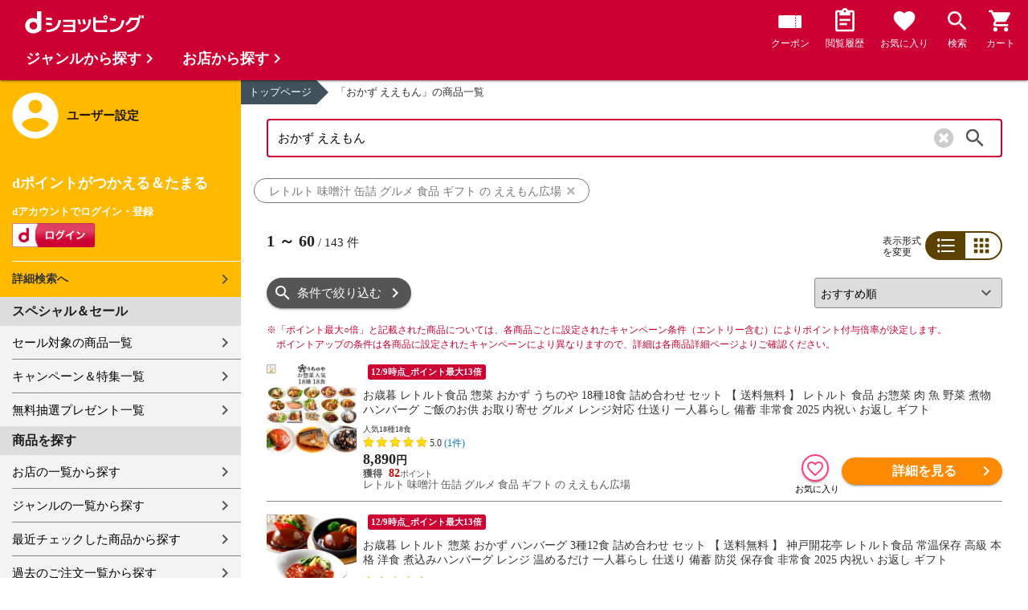

--- FILE ---
content_type: text/html;charset=UTF-8
request_url: https://dshopping.docomo.ne.jp/products_search?sort=rcmd_asc&pcode=180&limit=60&keyword=%E3%81%8A%E3%81%8B%E3%81%9A%20%E3%81%88%E3%81%88%E3%82%82%E3%82%93
body_size: 24722
content:















<!doctype html>
<html lang="ja">
<head>



















<!-- Google Tag Manager -->
<script>
	(function(w,d,s,l,i){w[l]=w[l]||[];w[l].push({'gtm.start':new Date().getTime(),event:'gtm.js'});
	var f=d.getElementsByTagName(s)[0],j=d.createElement(s),dl=l!='dataLayer'?'&l='+l:'';
	j.async=true;
	j.src='https://www.googletagmanager.com/gtm.js?id='+i+dl;
	f.parentNode.insertBefore(j,f);})(window,document,'script','dataLayer','GTM-WSMFSBX');
</script>
<!-- End Google Tag Manager -->

<meta http-equiv="content-language" content="ja" />
<meta name="author" content="ＮＴＴドコモ" />
<meta name="copyright" content="©NTTdocomo" />

<link rel="apple-touch-icon-precomposed" href="/icon/icd_docomoliveux_dshopping_192.png">

<meta property="og:site_name" content="dショッピング" />

<meta property="fb:app_id" content="269393483208014" />

<meta name="twitter:card" content="summary" />
<meta name="twitter:site" content="@docomo" />
<meta name="google-site-verification" content="ocuekU4QshU3Y2NmsrswldfSlbtLenLFQxQibB_1rqM" />

<meta charset="UTF-8" />
<meta http-equiv="X-UA-Compatible" content="IE=edge" />
<meta name="viewport" content="width=device-width,minimum-scale=1,initial-scale=1" />


<link rel="preconnect" href="https://use.fontawesome.com">
<link rel="dns-prefetch" href="https://use.fontawesome.com">

<title>dショッピング | 『おかず ええもん』で絞り込んだレトルト 味噌汁 缶詰 グルメ 食品 ギフト の ええもん広場おすすめ順の通販できる商品一覧 | ドコモの通販サイト</title>
<meta name="keywords" content="レトルト 味噌汁 缶詰 グルメ 食品 ギフト の ええもん広場,dショッピング,通販,電話料金合算払い"/>
<meta name="description" content="おすすめ順のレトルト 味噌汁 缶詰 グルメ 食品 ギフト の ええもん広場で取り扱っている『おかず ええもん』の商品一覧ページです。dショッピングはdマーケット内の電話料金合算払いとdポイントが通販のお支払に使えるドコモが運営する総合通販サイトです。"/>
<link rel="stylesheet" href="/excludes/ds/css/frame.css"/>
<link rel="stylesheet" href="/excludes/ds/css/products_search-default.css"/>
<link rel="stylesheet" href="/excludes/ds/css/search.css"/>
<link rel="stylesheet" href="/excludes/ds/css/aigent2.css">

<script src="/excludes/ds/js/products_search-cmn.js"></script>
<script src="/excludes/ds/js/csrf_token.js" defer></script>
<script src="/excludes/ds/js/nav-sp.js" defer></script>
<script src="/excludes/ds/js/product_list_framework.js" defer></script>
<!-- Template 共通CPNT読込 -->



<!-- ページ自由記述 -->
<link rel="apple-touch-icon-precomposed" href="/icon/icd_docomoliveux_dshopping_192.png">
<link rel="stylesheet" href="/excludes/ds/css/products_search-product.css">
<script src="/excludes/ds/js/suggest_module.js" defer></script>
<link rel="stylesheet" href="/excludes/ds/css/suggest_module.min.css" />

<link rel="canonical" href="https://dshopping.docomo.ne.jp/products_search?keyword=%E3%81%8A%E3%81%8B%E3%81%9A+%E3%81%88%E3%81%88%E3%82%82%E3%82%93&pcode=180">

<link rel="next" href="https://dshopping.docomo.ne.jp/products_search?pcode=180&keyword=%E3%81%8A%E3%81%8B%E3%81%9A+%E3%81%88%E3%81%88%E3%82%82%E3%82%93&page=2" /><meta property="og:url" content="https://dshopping.docomo.ne.jp/products_search">
<meta property="og:title" content="dショッピング | 『おかず ええもん』で絞り込んだレトルト 味噌汁 缶詰 グルメ 食品 ギフト の ええもん広場の通販できる商品一覧">
<meta property="og:description" content="おすすめ順のレトルト 味噌汁 缶詰 グルメ 食品 ギフト の ええもん広場で取り扱っている『おかず ええもん』の商品一覧ページです。dショッピングはdマーケット内の電話料金合算払いとdポイントが通販のお支払に使えるドコモが運営する総合通販サイトです。">
<meta property="og:image" content="https://dshopping.docomo.ne.jp/images/product/180/u-_p/medium/u-up-20_p.jpg">
<meta name="twitter:title" content="dショッピング | レトルト 味噌汁 缶詰 グルメ 食品 ギフト の ええもん広場の通販できる商品一覧ページ">
<meta name="twitter:description" content="おすすめ順のレトルト 味噌汁 缶詰 グルメ 食品 ギフト の ええもん広場で取り扱っている『おかず ええもん』の商品一覧ページです。dショッピングはdマーケット内の電話料金合算払いとdポイントが通販のお支払に使えるドコモが運営する総合通販サイトです。">

<script type="text/javascript" src="/excludes/ds/js/product_list_gtm.js"></script>
<script type="text/javascript" src="/js/jquery.cookie.js" defer></script>
<script src="/excludes/ds/js/module.js" defer></script>
<script src="/parts/js/search_promotion_list.js"></script>




















<script>
	window.ajaxGetLoginInfo = $.ajax({
		type: 'POST',
		url: '/ajaxGetLoginInfo',
		cache: false,
	});

	(function() {
		'use strict';

		var setGaUserInfo = function(json) {
			
			if (json.accountId) {
				window.dataLayer = window.dataLayer || [];
				dataLayer.push({'accountID': json.accountId});
			}

			var login = 'notlogin';
			var stageRankName = '';
			var dPoint = '0';
			var limitDPoint = '0';
			var limitDPointEndDate = '';
			var favoriteItemCount = '0';
			if (json.userId != null) {
				login = 'login';
				if (json.stageRankName != null) {
					stageRankName = json.stageRankName;
				}
				if (json.dPoint != null) {
					dPoint = json.dPoint.toString();
				}
				if (json.limitDPoint != null) {
					limitDPoint = json.limitDPoint.toString();
				}
				if (json.limitDPointEndDate != null) {
					limitDPointEndDate = json.limitDPointEndDate.replace(/\//g, '');
				}
				if (json.favoriteItemCount != null) {
					favoriteItemCount = json.favoriteItemCount.toString();
				}
			}
			window.gv = window.gv || new GlobalVariable();
			gv.cmn_setUserInfo(
				login, // login
				'', // dID
				stageRankName, // master_rank
				dPoint, // point
				limitDPoint, // limit_point
				limitDPointEndDate, // limit_point_end_date
				favoriteItemCount // fav_no
			);
		}

		$.when(window.ajaxGetLoginInfo).then(function(json) {
			setGaUserInfo(json);
		});

		var userInfoOutput = function(json) {
			var userHtml = '';
			if (json.userId != null) {
				userHtml += '<script>';
				userHtml += 'var userInfo = {';
				userHtml += 'user_id: "' + json.operationId + '",';
				userHtml += 'gender: "' + json.sex + '",';
				userHtml += 'create_date: "' + new Date(json.createdDateString) + '",';
				userHtml += 'purchased: ' + json.purchased + ',';
				userHtml += 'prefecture_code: ' + json.prefectureCode + ',';
				userHtml += 'account_id: "' + json.accountId + '",';
				userHtml += '};';
				userHtml += 'dataLayer.push({\'uid\':\'' + json.operationId + '\'});';
				userHtml += '<\/script>';
				$('.header').append(userHtml);
			}
		}

		$(function() {
			$.when(window.ajaxGetLoginInfo).then(function(json) {
				userInfoOutput(json);
			});
		});
	}());
</script>


<script src="/js/sp/access_check.js" defer></script>


<link rel="preconnect" href="https://dev.visualwebsiteoptimizer.com" />
<script type='text/javascript' id='vwoCode'>
window._vwo_code=window._vwo_code || (function() {
var account_id=714329,
version = 1.5,
settings_tolerance=2000,
library_tolerance=2500,
use_existing_jquery=(typeof jQuery == 'function'),
is_spa=1,
hide_element='body',
hide_element_style = 'opacity:0 !important;filter:alpha(opacity=0) !important;background:none !important',
f=false,d=document,vwoCodeEl=d.querySelector('#vwoCode'),code={use_existing_jquery:function(){return use_existing_jquery},library_tolerance:function(){return library_tolerance},hide_element_style:function(){return'{'+hide_element_style+'}'},finish:function(){if(!f){f=true;var e=d.getElementById('_vis_opt_path_hides');if(e)e.parentNode.removeChild(e)}},finished:function(){return f},load:function(e){var t=d.createElement('script');t.fetchPriority='high';t.src=e;t.type='text/javascript';t.onerror=function(){_vwo_code.finish()};d.getElementsByTagName('head')[0].appendChild(t)},getVersion:function(){return version},getMatchedCookies:function(e){var t=[];if(document.cookie){t=document.cookie.match(e)||[]}return t},getCombinationCookie:function(){var e=code.getMatchedCookies(/(?:^|;)\s?(_vis_opt_exp_\d+_combi=[^;$]*)/gi);e=e.map(function(e){try{var t=decodeURIComponent(e);if(!/_vis_opt_exp_\d+_combi=(?:\d+,?)+\s*$/.test(t)){return''}return t}catch(e){return''}});var i=[];e.forEach(function(e){var t=e.match(/([\d,]+)/g);t&&i.push(t.join('-'))});return i.join('|')},init:function(){if(d.URL.indexOf('__vwo_disable__')>-1)return;window.settings_timer=setTimeout(function(){_vwo_code.finish()},settings_tolerance);var e=d.createElement('style'),t=hide_element?hide_element+'{'+hide_element_style+'}':'',i=d.getElementsByTagName('head')[0];e.setAttribute('id','_vis_opt_path_hides');vwoCodeEl&&e.setAttribute('nonce',vwoCodeEl.nonce);e.setAttribute('type','text/css');if(e.styleSheet)e.styleSheet.cssText=t;else e.appendChild(d.createTextNode(t));i.appendChild(e);var n=this.getCombinationCookie();this.load('https://dev.visualwebsiteoptimizer.com/j.php?a='+account_id+'&u='+encodeURIComponent(d.URL)+'&f='+ +is_spa+'&vn='+version+(n?'&c='+n:''));return settings_timer}};window._vwo_settings_timer = code.init();return code;}());
</script>


</head>

<body id="product">
	













<!-- Google Tag Manager (noscript) -->
<noscript><iframe src="https://www.googletagmanager.com/ns.html?id=GTM-WSMFSBX" height="0" width="0" style="display:none;visibility:hidden"></iframe></noscript>
<!-- End Google Tag Manager (noscript) -->

	<div id="fwCms_wrapper" class="ds-wrap">
		<header class="header">
			<div class="fwCms_box frame_HD" frame_id="HD">

				
				
				
					














<header class="mdl-color-text--white header--products" id="header">
	<button class="btn_menu" id="sidebarBtn" type="button"></button>
	<span id="site_name"> <a href="/"> <img src="/excludes/ds/img/logo.svg" alt="dショッピング">
	</a></span>
	<div class="header-menu">
		<ul class="header-menu_nav">
			<li class="header-menu_nav_list">
				<a href="/member/mycoupon" class="head-nav head-nav_coupon">
					<p class="head-nav-txt">クーポン</p>
				</a>
			</li>
			<li class="header-menu_nav_list">
				<a href="/member/history" class="head-nav head-nav_history">
					<p class="head-nav-txt">閲覧履歴</p>
				</a>
			</li>
			<li class="header-menu_nav_list">
				<a href="/member/favorite" class="head-nav head-nav_favorite">
					<p class="head-nav-txt">お気に入り</p>
				</a>
			</li>
			<li class="header-menu_nav_list">
				<a href="/products_search/index.html" class="head-nav head-nav_search">
					<p class="head-nav-txt">検索</p>
				</a>
			</li>
			<li class="header-menu_nav_list">
				<a href="/cart" class="head-nav head-nav_cart">
					<button class="js-cart-button"></button>
					<p class="head-nav-txt">カート</p>
				</a>
			</li>
		</ul>
	</div>
</header>


<script>
	$(function() {
		'use strict';

		var updateCartItemCount = function(json) {
			if (json.cartItemCount > 0) {
				var $cartButton = $('.head-nav_cart');
				if ($cartButton.find('.cartlot').length == 0) {
					var html = '<p class="head-nav-txt">カート</p><span class="cartlot">' + json.cartItemCount + '</span>';
					$cartButton.html(html);
				}
			}
		}

		
		var updateCouponItemCount = function(json) {
			if (json.availableCouponCount > 0) {
				var $couponButton = $('.head-nav_coupon');
				if ($couponButton.find('.couponlot').length == 0) {
					var html = '<p class="head-nav-txt">クーポン</p><span class="couponlot">' + json.availableCouponCount + '</span>';
					$couponButton.html(html);
				}
			}
		}

		$.when(window.ajaxGetLoginInfo).then(function(json) {
			updateCartItemCount(json);
			updateCouponItemCount(json);
		});
	});
</script>

				

			</div>
		</header>
		<div class="mainArea mainArea--products">
			<div class="fwCms_contentsArea fwCms_leftMenu">
				<div class="fwCms_box frame_LM" frame_id="LM">

					
					

















<nav class="sidebar js-offcanvas-left" id="sidebar">
	<div id="sidebarChild">
		<section id="userInfo">
			<h2>ユーザー設定</h2>

			<span class="js-side-menu-login-info">
			</span>

		</section>

		<section class="menu">
			<h2>スペシャル＆セール</h2>
			<ul>
				<li><a href="/products_search?sales_distribution=2"> セール対象の商品一覧 </a></li>
				<li><a href="/campaign"> キャンペーン＆特集一覧 </a></li>
				<li><a href="/present_search/search?from=side_nav"> 無料抽選プレゼント一覧 </a></li>
			</ul>
		</section>
		<section class="menu">
			<h2>商品を探す</h2>
			<ul>
				<li><a href="/partner"> お店の一覧から探す </a></li>
				<li><a href="/genre"> ジャンルの一覧から探す </a></li>
				<li><a href="/member/history"> 最近チェックした商品から探す </a></li>
				<li><a href="/history/purchase"> 過去のご注文一覧から探す </a></li>
				<li><a href="/ranking"> ランキングから探す </a></li>
				<li><a href="/article"> おすすめ記事一覧から探す </a></li>
			</ul>
		</section>
		<section class="menu">
			<h2>ヘルプ</h2>
			<ul>
				<li><a href="/guide"> ご利用ガイド </a></li>
				<li><a href="/guide/dcard_gold/"> dカード年間ご利用額特典 </a></li>
				<li><a href="/help"> ヘルプ／お問い合わせ </a></li>
				<li><a href="/information"> お知らせ </a></li>
				<li><a href="/guide/frequently-asked-questions"> よくあるご質問 </a></li>
				<li><a href="/welcome"> はじめての方へ </a></li>
			</ul>
		</section>
		<section class="menu">
			<h2>ご利用規約・他</h2>
			<ul>
				<li><a href="/term/terms-of-service"> ご利用規約 </a></li>
				<li><a href="https://www.nttdocomo.co.jp/utility/privacy/?utm_source=dshopping&utm_medium=owned&utm_campaign=corp_201808_from-dshopping-to-crp-privacy"> プライバシーポリシー </a></li>
				<li><a href="/term/tokushouhou"> 特定商取引法に関する表示 </a></li>
			</ul>
		</section>
		<section class="menu">
			<h2>おすすめサービス</h2>
			<ul>
				<li><a href="https://dshopping-3ple.docomo.ne.jp/?utm_source=dshopping&utm_medium=ins&utm_campaign=left_menu"> dショッピング サンプル百貨店 </a></li>
				<li><a href="https://dshopping-furusato.docomo.ne.jp/"> dショッピング ふるさと納税百選 </a></li>
				<li><a href="https://dpoint.docomo.ne.jp/index.html?utm_source=dshopping&utm_medium=free-display&utm_campaign=dpc_202202_free-display-dshopping-pointuse-apeal-04"> もっとおトクに dポイントクラブ </a></li>
				<li><a href="https://dfashion.docomo.ne.jp/?utm_medium=owned&utm_source=dshopping&utm_campaign=dfashion_202202_recommend"> ファッション通販 d fashion </a></li>
			</ul>
		</section>

		<section class="login-box js-side-menu-login-button">
			
			<a class="btn btn_logout pop_other_account cboxElement" title=" " href="/member/authentication/relogin">ログアウト</a>
		</section>
	</div>
</nav>


<script>
	$(function() {
		'use strict';

		var updateLoginInfo = function(json) {
			var html = '';
			if (json.userId != null) {
				html += '<div class="on-login active">';
				if (!json.daccountErrorFlag) {
					if (json.maskDocomoId != null && json.maskDocomoId != '') {
						html += '<p>dアカウント : <span>' + json.maskDocomoId + '</span>様</p>';
					} else {
						html += '<p>dアカウント : <span>未発行</span></p>';
					}
				}
				if (!json.dpointDispOffFlag && json.dPointComma != null) {
					var maxPrice = json.dPoint > 0 ? json.dPoint : '';
					html += '<p>dポイント 残高 : <span>' + json.dPointComma + '</span>p</p>';
					html += '<a href="/products_search?max_price=' + maxPrice + '"><button class="btn btn_link_search">ポイント残高から検索</button></a>';
				}
				html += '  <ul class="linkList">';
				html += '    <li><a href="/products_search/index.html">詳細検索へ</a></li>';
				html += '    <li><a href="/member/mypage">マイページ</a></li>';
				html += '    <li><a href="/member/mycoupon">マイクーポンページ</a></li>';
				html += '  </ul>';
				html += '</div>';
			} else {
				html += '<div class="no-login active">';
				html += '  <h3>dポイントがつかえる＆たまる</h3>';
				html += '  <h4>dアカウントでログイン・登録</h4>';
				html += '  <a class="d-btn" href="/member/authentication/loginFromSideMenu"><img alt="ログイン" src="/excludes/ds/img/login.gif"></a>';
				html += '  <ul class="linkList">';
				html += '    <li><a href="/products_search/index.html">詳細検索へ</a></li>';
				html += '  </ul>';
				html += '</div>';
			}
			$('.js-side-menu-login-info').html(html);
		}

		var updateLoginButton = function(json) {
			if (json.userId == null) {
				var html = '<a class="btn btn_logout" title=" " href="/member/authentication/loginFromSideMenu">ログイン</a>';
				$('.js-side-menu-login-button').html(html);
			}
		}

		$.when(window.ajaxGetLoginInfo).then(function(json) {
			updateLoginInfo(json);
			updateLoginButton(json);
		});
	});
</script>


				</div>
				<div class="fwCms_box frame_MB ds-container" frame_id="MB">

					
					<script>
	var changeFavorite = function(publishIdArray) {
		if(publishIdArray.length){
			$.ajax({
				url: '/ajax_api/is_favorite',
				type:'GET',
				dataType: 'json',
				data : {id : publishIdArray.join(','), isList : 'true'},
				timeout : 5000
			}).done(function(data){
				if (data !== undefined) {
					$(".addFavoriteProduct").each(
						function (index, element) {
							var isFavorite = false;
							for (var idx in data.result) {
								if (data.result[idx].publishId == element.getAttribute('publishid')) {
									isFavorite = true;
								}
							}
							if (isFavorite) {
								element.classList.add('selected');
							}
						}
					);
				}
			});
		}
	}
</script>
<!-- 通常TOP -->
<nav id="breadcrumbs">
<ul class="category-bread-link">
<li><a href="/">トップページ</a></li>
<li><span>「おかず ええもん」の商品一覧</span></li></ul></nav>
<!-- ▼▼分岐　カテゴリ検索時 -->
<!-- ▼▼分岐　通常検索時 -->
<h1 class="page-ttl">商品一覧</h1>
	<!-- ▲▲分岐　通常検索時 -->
<!-- ▼▼商品一覧　画像つきジャンルヘッダー -->
<div id="keyvisual">
	</div>
<!-- ▲▲商品一覧　画像つきジャンルヘッダー -->
<!-- ▲▲分岐　カテゴリ検索時 -->

<!-- ▼▼分岐　ショップ検索時 -->
<!-- ▲▲分岐　ショップ検索時 -->

<!-- ▼編成枠 CMSコンポーネント: {{ブランド名}}のアイテムを探す -->
<!-- ▲編成枠 CMSコンポーネント: {{ブランド名}}のアイテムを探す -->

<!-- ▼▼分岐　フリーワード検索時 -->
<!-- ▼編成枠 静的CMS枠 -->
<!-- ▲編成枠 静的CMS枠 -->
<div class="section--box FOSH340_CPNT">
	<form name="searchActionForm" id="site_search" method="post" action="/search/" class="ui-form site_search"><input type="search" id="FOSH340_keyword" placeholder="キーワード・品番でも探せます" class="ui-input js-search-keyword search-input" maxlength="100" value="おかず ええもん" name="searchBox">
		<div id="clear_button" class="clearButton" onclick="ClearButton_Click()">
		<span class="clearButtonBefore"></span>
		</div>
		<button type="button" id=FOSH340_searchBtn class="icn_search" list_url="/products_search">検索</button>
		<input type="hidden" name="searchJson"/>
		<input type="hidden" name="popularKeywordsJson" value=""/>
	</form></div>

<div class="section--box searchConditionList">
	<a class="search_txt_link" href="javascript:void(0);" onclick="SearchConditionClick('レトルト 味噌汁 缶詰 グルメ 食品 ギフト の ええもん広場','pcode','180')">
			<div class="search_txt">レトルト 味噌汁 缶詰 グルメ 食品 ギフト の ええもん広場<span class="search_txt_close"></span></div>
		</a>
	</div>
<!-- ▲▲分岐　フリーワード検索時 -->

<!-- 「もしかして」検索時 -->
<script type="text/javascript" src="/excludes/ds/js/dsFOSH700.js" defer></script>

<!--
API_GET_PARAM.GET_PARAM = 【$$ $API_GET_PARAM.GET_PARAM(urldecode)$ $$】<br>
-->
<script>
	$(function() {
		window.gv = window.gv || new GlobalVariable();
		gv.prd_setProductList(
			'143', // zeroresult
			'', // category_uri
			'', // shop_code
			'' // brand_code
		);
	});
</script>

<div class="search--section-top FOSH700searchSection" id="result">
<div class="rerult-top">
<div class="search-num f_l">
	<p class="search-num"><span class="current"><span>1</span> ～ <span>60</span></span> / <span>143</span> 件</p>
</div>
<div class="list-style">
<span>表示形式<br>を変更</span>
<ul class="list-change" list_type_url="/ajax/FOSH700.json" list_type="">
<li  class="btn_list select">リスト</li>
<li  class="btn_grid ">グリッド</li>
</ul>
</div>
</div>
<div class="dispCtr">
	<style>
		@media (max-width: 767px){
		.dispCtr .sort-select{
			width: 44%;
		}
		.btn.btn_default.btn_dsearch {
			width: auto;
		}
		.acd-form-box {
			padding-top:0;
		}
		ul.user-review {
			display: inline-block;
		}
	}
</style>
<div class="acd_search">
<label for="category" class="select_wrap sort-select"><select name="category"><option value="/products_search?sort=rcmd_asc&page=1&pcode=180&limit=60&keyword=%E3%81%8A%E3%81%8B%E3%81%9A+%E3%81%88%E3%81%88%E3%82%82%E3%82%93" selected="selected">おすすめ順</option><option value="/products_search?sort=rank_of_general_asc&pcode=180&limit=60&keyword=%E3%81%8A%E3%81%8B%E3%81%9A+%E3%81%88%E3%81%88%E3%82%82%E3%82%93">ランキング順</option><option value="/products_search?sort=sales_price_asc&pcode=180&limit=60&keyword=%E3%81%8A%E3%81%8B%E3%81%9A+%E3%81%88%E3%81%88%E3%82%82%E3%82%93">価格が安い順</option><option value="/products_search?sort=sales_price_desc&pcode=180&limit=60&keyword=%E3%81%8A%E3%81%8B%E3%81%9A+%E3%81%88%E3%81%88%E3%82%82%E3%82%93">価格が高い順</option><option value="/products_search?sort=new_arrival&pcode=180&limit=60&keyword=%E3%81%8A%E3%81%8B%E3%81%9A+%E3%81%88%E3%81%88%E3%82%82%E3%82%93">新着順</option></select></label><section class="acd-form-box" style="padding-top: 0;">
<a class="btn btn_default btn_dsearch" href="javascript:void(0);" detail_search="/products_search/index.html">条件で絞り込む</a>
</section>
</div>
</div>
</div>
<!-- /search-section-top -->

<div class="point-notice product-list">
	<font color="#cc0033">
		<span class="mark">※</span>「ポイント最大○倍」と記載された商品については、各商品ごとに設定されたキャンペーン条件（エントリー含む）によりポイント付与倍率が決定します。<br>
		ポイントアップの条件は各商品に設定されたキャンペーンにより異なりますので、詳細は各商品詳細ページよりご確認ください。
	</font>
</div>

<div id="search-item-list"  class="item-list FOSH700searchItemList item-list">
<div class="item" id="resultItem_0"><a href="/products/180u-up-1?sku=180u-up-1-2" s="180u-up-1-2" onclick="new Products(this, 'CMS_ds_00000146').putProduct('お歳暮 レトルト食品 惣菜 おかず うちのや 18種18食 詰め合わせ セット 【 送料無料 】 レトルト 食品 お惣菜 肉 魚 野菜 煮物 ハンバーグ ご飯のお供 お取り寄せ グルメ レンジ対応 仕送り 一人暮らし 備蓄 非常食 2025 内祝い お返し ギフト', '180u-up-1', '180u-up-1-2', '8890', 'レトルト 味噌汁 缶詰 グルメ 食品 ギフト の ええもん広場', '', '', '食品', '惣菜', '').ee_mProductClick();">
	<div class="thumb"><span class="box-fadein lazyload"><img data-src="https://dshopping.docomo.ne.jp/images/product/180/u-_p/medium/u-up-20_p.jpg" alt="" class="lazyload"></span></div>
	<ul class="tagList">
		<li class="nolist">&nbsp;</li><li class="tag tag-darkred">12/9時点_ポイント最大13倍</li></ul>
	<div class="item-inner">
		<p class="name-list">
			お歳暮 レトルト食品 惣菜 おかず うちのや 18種18食 詰め合わせ セット 【 送料無料 】 レトルト 食品 お惣菜 肉 魚 野菜 煮物 ハンバーグ ご飯のお供 お取り寄せ グルメ レンジ対応 仕送り 一人暮らし 備蓄 非常食 2025 内祝い お返し ギフト</p>
		<p class="name-sub">人気18種18食</p><div>
				<a id="review_list_link" href="/reviews?product_code=180u-up-1">
					<ul class="user-review" style="float:none;">
						<li class="user-review-star" style="height:18px"><img src="https://c1.dmarket.docomo.ne.jp/review/base/img/sp/evaluateAverage_5.0.png"></li>
						<li class="rating_score"><span>5.0</span></li>
						<li><span style="color: #0070c0;">(1件)</span></li>
					</ul>
				</a>
			</div>
		<div class="product-price"><font>
			8,890</font><span>円</span>
		</div>
		<ul class="tagList">
		</ul>
		<div class="point-info"><span class="red">
			82</span>
		<p class="partner-name">レトルト 味噌汁 缶詰 グルメ 食品 ギフト の ええもん広場</p></div>
	</div>
	</a>
	<div class="btn-area">
		<div class="btn btn_favorite ic-fnt addFavoriteProduct"
			pn="お歳暮 レトルト食品 惣菜 おかず うちのや 18種18食 詰め合わせ セット 【 送料無料 】 レトルト 食品 お惣菜 肉 魚 野菜 煮物 ハンバーグ ご飯のお供 お取り寄せ グルメ レンジ対応 仕送り 一人暮らし 備蓄 非常食 2025 内祝い お返し ギフト"
			p="180u-up-1"
			publishid="14122758"
			s="180u-up-1-2"
			pp="8890"
			wn="レトルト 味噌汁 缶詰 グルメ 食品 ギフト の ええもん広場"
			lc="食品"
			mc="惣菜"
			sc=""
			m=""></div>
		<input type="hidden" name="addFavoriteProduct" class="addFavoriteProduct2" value="" s="180u-up-1-2">
		<button type="button" class="btn btn_cart btn_detail" onclick="new Products(this, 'CMS_ds_00000146').putProduct('お歳暮 レトルト食品 惣菜 おかず うちのや 18種18食 詰め合わせ セット 【 送料無料 】 レトルト 食品 お惣菜 肉 魚 野菜 煮物 ハンバーグ ご飯のお供 お取り寄せ グルメ レンジ対応 仕送り 一人暮らし 備蓄 非常食 2025 内祝い お返し ギフト', '180u-up-1', '180u-up-1-2', '8890', 'レトルト 味噌汁 缶詰 グルメ 食品 ギフト の ええもん広場', '', '', '食品', '惣菜', '').ee_mProductClick();location.href='/products/180u-up-1?sku=180u-up-1-2';">詳細を見る</button>
		</div>
</div>
<div class="item" id="resultItem_1"><a href="/products/180kb-kbk-hanb-12?sku=180kb-kbk-hanb-12" s="180kb-kbk-hanb-12" onclick="new Products(this, 'CMS_ds_00000146').putProduct('お歳暮 レトルト 惣菜 おかず ハンバーグ 3種12食 詰め合わせ セット 【 送料無料 】 神戸開花亭 レトルト食品 常温保存 高級 本格 洋食 煮込みハンバーグ レンジ 温めるだけ 一人暮らし 仕送り 備蓄 防災 保存食 非常食 2025 内祝い お返し ギフト', '180kb-kbk-hanb-12', '180kb-kbk-hanb-12', '5480', 'レトルト 味噌汁 缶詰 グルメ 食品 ギフト の ええもん広場', '', '', '食品', '惣菜', '').ee_mProductClick();">
	<div class="thumb"><span class="box-fadein lazyload"><img data-src="https://dshopping.docomo.ne.jp/images/product/180/kb_d/medium/kb-kbk-hanb-12_d.jpg" alt="" class="lazyload"></span></div>
	<ul class="tagList">
		<li class="nolist">&nbsp;</li><li class="tag tag-darkred">12/9時点_ポイント最大13倍</li></ul>
	<div class="item-inner">
		<p class="name-list">
			お歳暮 レトルト 惣菜 おかず ハンバーグ 3種12食 詰め合わせ セット 【 送料無料 】 神戸開花亭 レトルト食品 常温保存 高級 本格 洋食 煮込みハンバーグ レンジ 温めるだけ 一人暮らし 仕送り 備蓄 防災 保存食 非常食 2025 内祝い お返し ギフト</p>
		<div>
				<a id="review_list_link" href="/reviews?product_code=180kb-kbk-hanb-12">
					<ul class="user-review" style="float:none;">
						<li class="user-review-star" style="height:18px"><img src="https://c1.dmarket.docomo.ne.jp/review/base/img/sp/evaluateAverage_5.0.png"></li>
						<li class="rating_score"><span>5.0</span></li>
						<li><span style="color: #0070c0;">(1件)</span></li>
					</ul>
				</a>
			</div>
		<div class="product-price"><font>
			5,480</font><span>円</span>
		</div>
		<ul class="tagList">
		</ul>
		<div class="point-info"><span class="red">
			50</span>
		<p class="partner-name">レトルト 味噌汁 缶詰 グルメ 食品 ギフト の ええもん広場</p></div>
	</div>
	</a>
	<div class="btn-area">
		<div class="btn btn_favorite ic-fnt addFavoriteProduct"
			pn="お歳暮 レトルト 惣菜 おかず ハンバーグ 3種12食 詰め合わせ セット 【 送料無料 】 神戸開花亭 レトルト食品 常温保存 高級 本格 洋食 煮込みハンバーグ レンジ 温めるだけ 一人暮らし 仕送り 備蓄 防災 保存食 非常食 2025 内祝い お返し ギフト"
			p="180kb-kbk-hanb-12"
			publishid="6694936"
			s="180kb-kbk-hanb-12"
			pp="5480"
			wn="レトルト 味噌汁 缶詰 グルメ 食品 ギフト の ええもん広場"
			lc="食品"
			mc="惣菜"
			sc=""
			m=""></div>
		<input type="hidden" name="addFavoriteProduct" class="addFavoriteProduct2" value="" s="180kb-kbk-hanb-12">
		<button type="button" class="btn btn_cart btn_detail" onclick="new Products(this, 'CMS_ds_00000146').putProduct('お歳暮 レトルト 惣菜 おかず ハンバーグ 3種12食 詰め合わせ セット 【 送料無料 】 神戸開花亭 レトルト食品 常温保存 高級 本格 洋食 煮込みハンバーグ レンジ 温めるだけ 一人暮らし 仕送り 備蓄 防災 保存食 非常食 2025 内祝い お返し ギフト', '180kb-kbk-hanb-12', '180kb-kbk-hanb-12', '5480', 'レトルト 味噌汁 缶詰 グルメ 食品 ギフト の ええもん広場', '', '', '食品', '惣菜', '').ee_mProductClick();location.href='/products/180kb-kbk-hanb-12?sku=180kb-kbk-hanb-12';">詳細を見る</button>
		</div>
</div>
<div class="item" id="resultItem_2"><a href="/products/180kb-6?sku=180kb-6-1" s="180kb-6-1" onclick="new Products(this, 'CMS_ds_00000146').putProduct('お歳暮 缶つま おつまみ 缶詰 人気 6缶 詰め合わせ セット 【 送料無料 】 国分 K＆K 高級 缶詰め 惣菜 おかず 肉 魚 酒のつまみ ご飯のお供 珍味 お取り寄せ グルメ 贈り物 防災 備蓄 常温 保存食 非常食 長期保存 2025 内祝い お返し ギフト', '180kb-6', '180kb-6-1', '4001', 'レトルト 味噌汁 缶詰 グルメ 食品 ギフト の ええもん広場', '', '', '食品', '缶詰・瓶詰類', '食肉').ee_mProductClick();">
	<div class="thumb"><span class="box-fadein lazyload"><img data-src="https://dshopping.docomo.ne.jp/images/product/180/kb_d/medium/kb-bselect-6_d.jpg" alt="" class="lazyload"></span></div>
	<ul class="tagList">
		<li class="nolist">&nbsp;</li><li class="tag tag-darkred">12/9時点_ポイント最大13倍</li></ul>
	<div class="item-inner">
		<p class="name-list">
			お歳暮 缶つま おつまみ 缶詰 人気 6缶 詰め合わせ セット 【 送料無料 】 国分 K＆K 高級 缶詰め 惣菜 おかず 肉 魚 酒のつまみ ご飯のお供 珍味 お取り寄せ グルメ 贈り物 防災 備蓄 常温 保存食 非常食 長期保存 2025 内祝い お返し ギフト</p>
		<p class="name-sub">人気6缶</p><div>
				<a id="review_list_link" href="/reviews?product_code=180kb-6">
					<ul class="user-review" style="float:none;">
						<li class="user-review-star" style="height:18px"><img src="https://c1.dmarket.docomo.ne.jp/review/base/img/sp/evaluateAverage_5.0.png"></li>
						<li class="rating_score"><span>5.0</span></li>
						<li><span style="color: #0070c0;">(1件)</span></li>
					</ul>
				</a>
			</div>
		<div class="product-price"><font>
			4,001</font><span>円</span>
		</div>
		<ul class="tagList">
		</ul>
		<div class="point-info"><span class="red">
			37</span>
		<p class="partner-name">レトルト 味噌汁 缶詰 グルメ 食品 ギフト の ええもん広場</p></div>
	</div>
	</a>
	<div class="btn-area">
		<div class="btn btn_favorite ic-fnt addFavoriteProduct"
			pn="お歳暮 缶つま おつまみ 缶詰 人気 6缶 詰め合わせ セット 【 送料無料 】 国分 K＆K 高級 缶詰め 惣菜 おかず 肉 魚 酒のつまみ ご飯のお供 珍味 お取り寄せ グルメ 贈り物 防災 備蓄 常温 保存食 非常食 長期保存 2025 内祝い お返し ギフト"
			p="180kb-6"
			publishid="6694857"
			s="180kb-6-1"
			pp="4001"
			wn="レトルト 味噌汁 缶詰 グルメ 食品 ギフト の ええもん広場"
			lc="食品"
			mc="缶詰・瓶詰類"
			sc="食肉"
			m=""></div>
		<input type="hidden" name="addFavoriteProduct" class="addFavoriteProduct2" value="" s="180kb-6-1">
		<button type="button" class="btn btn_cart btn_detail" onclick="new Products(this, 'CMS_ds_00000146').putProduct('お歳暮 缶つま おつまみ 缶詰 人気 6缶 詰め合わせ セット 【 送料無料 】 国分 K＆K 高級 缶詰め 惣菜 おかず 肉 魚 酒のつまみ ご飯のお供 珍味 お取り寄せ グルメ 贈り物 防災 備蓄 常温 保存食 非常食 長期保存 2025 内祝い お返し ギフト', '180kb-6', '180kb-6-1', '4001', 'レトルト 味噌汁 缶詰 グルメ 食品 ギフト の ええもん広場', '', '', '食品', '缶詰・瓶詰類', '食肉').ee_mProductClick();location.href='/products/180kb-6?sku=180kb-6-1';">詳細を見る</button>
		</div>
</div>
<div class="item" id="resultItem_3"><a href="/products/180ichi?sku=180ichi-2" s="180ichi-2" onclick="new Products(this, 'CMS_ds_00000146').putProduct('お歳暮 レトルト 食品 和風 惣菜 と やみつき おかず 11種22食 詰め合わせ セット 【 送料無料 】 イチビキ レトルト食品 常温 お惣菜 和食 肉 野菜 煮物 おつまみ ご飯のお供 一人暮らし 仕送り 食べ物 備蓄 保存食 2025 内祝い お返し ギフト', '180ichi', '180ichi-2', '5280', 'レトルト 味噌汁 缶詰 グルメ 食品 ギフト の ええもん広場', '', '', '食品', '惣菜', '').ee_mProductClick();">
	<div class="thumb"><span class="box-fadein lazyload"><img data-src="https://dshopping.docomo.ne.jp/images/product/180/i-_p/medium/i-oia-24_p.jpg" alt="" class="lazyload"></span></div>
	<ul class="tagList">
		<li class="nolist">&nbsp;</li><li class="tag tag-darkred">12/9時点_ポイント最大13倍</li></ul>
	<div class="item-inner">
		<p class="name-list">
			お歳暮 レトルト 食品 和風 惣菜 と やみつき おかず 11種22食 詰め合わせ セット 【 送料無料 】 イチビキ レトルト食品 常温 お惣菜 和食 肉 野菜 煮物 おつまみ ご飯のお供 一人暮らし 仕送り 食べ物 備蓄 保存食 2025 内祝い お返し ギフト</p>
		<p class="name-sub">和風・やみつき惣菜11種22食</p><div>
				<a id="review_list_link" href="/reviews?product_code=180ichi">
					<ul class="user-review" style="float:none;">
						<li class="user-review-star" style="height:18px"><img src="https://c1.dmarket.docomo.ne.jp/review/base/img/sp/evaluateAverage_5.0.png"></li>
						<li class="rating_score"><span>5.0</span></li>
						<li><span style="color: #0070c0;">(1件)</span></li>
					</ul>
				</a>
			</div>
		<div class="product-price"><font>
			5,280</font><span>円</span>
		</div>
		<ul class="tagList">
		</ul>
		<div class="point-info"><span class="red">
			48</span>
		<p class="partner-name">レトルト 味噌汁 缶詰 グルメ 食品 ギフト の ええもん広場</p></div>
	</div>
	</a>
	<div class="btn-area">
		<div class="btn btn_favorite ic-fnt addFavoriteProduct"
			pn="お歳暮 レトルト 食品 和風 惣菜 と やみつき おかず 11種22食 詰め合わせ セット 【 送料無料 】 イチビキ レトルト食品 常温 お惣菜 和食 肉 野菜 煮物 おつまみ ご飯のお供 一人暮らし 仕送り 食べ物 備蓄 保存食 2025 内祝い お返し ギフト"
			p="180ichi"
			publishid="6694828"
			s="180ichi-2"
			pp="5280"
			wn="レトルト 味噌汁 缶詰 グルメ 食品 ギフト の ええもん広場"
			lc="食品"
			mc="惣菜"
			sc=""
			m=""></div>
		<input type="hidden" name="addFavoriteProduct" class="addFavoriteProduct2" value="" s="180ichi-2">
		<button type="button" class="btn btn_cart btn_detail" onclick="new Products(this, 'CMS_ds_00000146').putProduct('お歳暮 レトルト 食品 和風 惣菜 と やみつき おかず 11種22食 詰め合わせ セット 【 送料無料 】 イチビキ レトルト食品 常温 お惣菜 和食 肉 野菜 煮物 おつまみ ご飯のお供 一人暮らし 仕送り 食べ物 備蓄 保存食 2025 内祝い お返し ギフト', '180ichi', '180ichi-2', '5280', 'レトルト 味噌汁 缶詰 グルメ 食品 ギフト の ええもん広場', '', '', '食品', '惣菜', '').ee_mProductClick();location.href='/products/180ichi?sku=180ichi-2';">詳細を見る</button>
		</div>
</div>
<div class="item" id="resultItem_4"><a href="/products/180u-up-1?sku=180u-up-1-4" s="180u-up-1-4" onclick="new Products(this, 'CMS_ds_00000146').putProduct('お歳暮 レトルト 惣菜 1週間の おかず うちのや 14種14食 詰め合わせ セット 【 送料無料 】 レトルト食品 常温保存 肉 魚 野菜 お惣菜 ハンバーグ さばの煮付け ご飯のお供 お取り寄せ グルメ 一人暮らし 仕送り 食品 2025 内祝い お返し ギフト', '180u-up-1', '180u-up-1-4', '6680', 'レトルト 味噌汁 缶詰 グルメ 食品 ギフト の ええもん広場', '', '', '食品', 'レトルト・インスタント食品', 'レトルト・インスタント食品 その他').ee_mProductClick();">
	<div class="thumb"><span class="box-fadein lazyload"><img data-src="https://dshopping.docomo.ne.jp/images/product/180/u-_p/medium/u-up-week_p.jpg" alt="" class="lazyload"></span></div>
	<ul class="tagList">
		<li class="nolist">&nbsp;</li><li class="tag tag-darkred">12/9時点_ポイント最大13倍</li></ul>
	<div class="item-inner">
		<p class="name-list">
			お歳暮 レトルト 惣菜 1週間の おかず うちのや 14種14食 詰め合わせ セット 【 送料無料 】 レトルト食品 常温保存 肉 魚 野菜 お惣菜 ハンバーグ さばの煮付け ご飯のお供 お取り寄せ グルメ 一人暮らし 仕送り 食品 2025 内祝い お返し ギフト</p>
		<p class="name-sub">1週間14種14食</p><div>
				<a id="review_list_link" href="/reviews?product_code=180u-up-1">
					<ul class="user-review" style="float:none;">
						<li class="user-review-star" style="height:18px"><img src="https://c1.dmarket.docomo.ne.jp/review/base/img/sp/evaluateAverage_5.0.png"></li>
						<li class="rating_score"><span>5.0</span></li>
						<li><span style="color: #0070c0;">(1件)</span></li>
					</ul>
				</a>
			</div>
		<div class="product-price"><font>
			6,680</font><span>円</span>
		</div>
		<ul class="tagList">
		</ul>
		<div class="point-info"><span class="red">
			61</span>
		<p class="partner-name">レトルト 味噌汁 缶詰 グルメ 食品 ギフト の ええもん広場</p></div>
	</div>
	</a>
	<div class="btn-area">
		<div class="btn btn_favorite ic-fnt addFavoriteProduct"
			pn="お歳暮 レトルト 惣菜 1週間の おかず うちのや 14種14食 詰め合わせ セット 【 送料無料 】 レトルト食品 常温保存 肉 魚 野菜 お惣菜 ハンバーグ さばの煮付け ご飯のお供 お取り寄せ グルメ 一人暮らし 仕送り 食品 2025 内祝い お返し ギフト"
			p="180u-up-1"
			publishid="14122757"
			s="180u-up-1-4"
			pp="6680"
			wn="レトルト 味噌汁 缶詰 グルメ 食品 ギフト の ええもん広場"
			lc="食品"
			mc="レトルト・インスタント食品"
			sc="レトルト・インスタント食品 その他"
			m=""></div>
		<input type="hidden" name="addFavoriteProduct" class="addFavoriteProduct2" value="" s="180u-up-1-4">
		<button type="button" class="btn btn_cart btn_detail" onclick="new Products(this, 'CMS_ds_00000146').putProduct('お歳暮 レトルト 惣菜 1週間の おかず うちのや 14種14食 詰め合わせ セット 【 送料無料 】 レトルト食品 常温保存 肉 魚 野菜 お惣菜 ハンバーグ さばの煮付け ご飯のお供 お取り寄せ グルメ 一人暮らし 仕送り 食品 2025 内祝い お返し ギフト', '180u-up-1', '180u-up-1-4', '6680', 'レトルト 味噌汁 缶詰 グルメ 食品 ギフト の ええもん広場', '', '', '食品', 'レトルト・インスタント食品', 'レトルト・インスタント食品 その他').ee_mProductClick();location.href='/products/180u-up-1?sku=180u-up-1-4';">詳細を見る</button>
		</div>
</div>
<div class="item" id="resultItem_5"><a href="/products/180u-up-1?sku=180u-up-1-1" s="180u-up-1-1" onclick="new Products(this, 'CMS_ds_00000146').putProduct('お歳暮 レトルト食品 惣菜 おかず うちのや 27種27食 詰め合わせ セット 【 送料無料 】 レトルト 食品 お惣菜 肉 魚 野菜 煮物 ハンバーグ ご飯のお供 お取り寄せ グルメ レンジ対応 仕送り 一人暮らし 備蓄 非常食 2025 内祝い お返し ギフト', '180u-up-1', '180u-up-1-1', '13280', 'レトルト 味噌汁 缶詰 グルメ 食品 ギフト の ええもん広場', '', '', '食品', '惣菜', '').ee_mProductClick();">
	<div class="thumb"><span class="box-fadein lazyload"><img data-src="https://dshopping.docomo.ne.jp/images/product/180/u-_p/medium/u-up-all_p.jpg" alt="" class="lazyload"></span></div>
	<ul class="tagList">
		<li class="nolist">&nbsp;</li><li class="tag tag-darkred">12/9時点_ポイント最大13倍</li></ul>
	<div class="item-inner">
		<p class="name-list">
			お歳暮 レトルト食品 惣菜 おかず うちのや 27種27食 詰め合わせ セット 【 送料無料 】 レトルト 食品 お惣菜 肉 魚 野菜 煮物 ハンバーグ ご飯のお供 お取り寄せ グルメ レンジ対応 仕送り 一人暮らし 備蓄 非常食 2025 内祝い お返し ギフト</p>
		<p class="name-sub">全種27種27食</p><div>
				<a id="review_list_link" href="/reviews?product_code=180u-up-1">
					<ul class="user-review" style="float:none;">
						<li class="user-review-star" style="height:18px"><img src="https://c1.dmarket.docomo.ne.jp/review/base/img/sp/evaluateAverage_5.0.png"></li>
						<li class="rating_score"><span>5.0</span></li>
						<li><span style="color: #0070c0;">(1件)</span></li>
					</ul>
				</a>
			</div>
		<div class="product-price"><font>
			13,280</font><span>円</span>
		</div>
		<ul class="tagList">
		</ul>
		<div class="point-info"><span class="red">
			122</span>
		<p class="partner-name">レトルト 味噌汁 缶詰 グルメ 食品 ギフト の ええもん広場</p></div>
	</div>
	</a>
	<div class="btn-area">
		<div class="btn btn_favorite ic-fnt addFavoriteProduct"
			pn="お歳暮 レトルト食品 惣菜 おかず うちのや 27種27食 詰め合わせ セット 【 送料無料 】 レトルト 食品 お惣菜 肉 魚 野菜 煮物 ハンバーグ ご飯のお供 お取り寄せ グルメ レンジ対応 仕送り 一人暮らし 備蓄 非常食 2025 内祝い お返し ギフト"
			p="180u-up-1"
			publishid="14122759"
			s="180u-up-1-1"
			pp="13280"
			wn="レトルト 味噌汁 缶詰 グルメ 食品 ギフト の ええもん広場"
			lc="食品"
			mc="惣菜"
			sc=""
			m=""></div>
		<input type="hidden" name="addFavoriteProduct" class="addFavoriteProduct2" value="" s="180u-up-1-1">
		<button type="button" class="btn btn_cart btn_detail" onclick="new Products(this, 'CMS_ds_00000146').putProduct('お歳暮 レトルト食品 惣菜 おかず うちのや 27種27食 詰め合わせ セット 【 送料無料 】 レトルト 食品 お惣菜 肉 魚 野菜 煮物 ハンバーグ ご飯のお供 お取り寄せ グルメ レンジ対応 仕送り 一人暮らし 備蓄 非常食 2025 内祝い お返し ギフト', '180u-up-1', '180u-up-1-1', '13280', 'レトルト 味噌汁 缶詰 グルメ 食品 ギフト の ええもん広場', '', '', '食品', '惣菜', '').ee_mProductClick();location.href='/products/180u-up-1?sku=180u-up-1-1';">詳細を見る</button>
		</div>
</div>
<div class="item" id="resultItem_6"><a href="/products/180pb-re-okazu?sku=180pb-re-okazu-3" s="180pb-re-okazu-3" onclick="new Products(this, 'CMS_ds_00000146').putProduct('お歳暮 レトルト食品 常温 惣菜 おかず 詰め合わせ 肉 8食 セット 【 送料無料 】 ええもん広場 ええおかず レトルト お惣菜 和食 煮物 鶏 豚 牛 肉じゃが ご飯のお供 レンジ 湯煎 総菜 お取り寄せ 食品 保存食 備蓄 2025 内祝い お返し ギフト', '180pb-re-okazu', '180pb-re-okazu-3', '4380', 'レトルト 味噌汁 缶詰 グルメ 食品 ギフト の ええもん広場', '', '', '食品', 'レトルト・インスタント食品', 'レトルト・インスタント食品 その他').ee_mProductClick();">
	<div class="thumb"><span class="box-fadein lazyload"><img data-src="https://dshopping.docomo.ne.jp/images/product/180/pb_p/medium/pb-re-8-niku_p.jpg" alt="" class="lazyload"></span></div>
	<ul class="tagList">
		<li class="nolist">&nbsp;</li><li class="tag tag-darkred">12/9時点_ポイント最大13倍</li></ul>
	<div class="item-inner">
		<p class="name-list">
			お歳暮 レトルト食品 常温 惣菜 おかず 詰め合わせ 肉 8食 セット 【 送料無料 】 ええもん広場 ええおかず レトルト お惣菜 和食 煮物 鶏 豚 牛 肉じゃが ご飯のお供 レンジ 湯煎 総菜 お取り寄せ 食品 保存食 備蓄 2025 内祝い お返し ギフト</p>
		<p class="name-sub">肉8種8食</p><div>
				<a id="review_list_link" href="/reviews?product_code=180pb-re-okazu">
					<ul class="user-review" style="float:none;">
						<li class="user-review-star" style="height:18px"><img src="https://c1.dmarket.docomo.ne.jp/review/base/img/sp/evaluateAverage_5.0.png"></li>
						<li class="rating_score"><span>5.0</span></li>
						<li><span style="color: #0070c0;">(1件)</span></li>
					</ul>
				</a>
			</div>
		<div class="product-price"><font>
			4,380</font><span>円</span>
		</div>
		<ul class="tagList">
		</ul>
		<div class="point-info"><span class="red">
			40</span>
		<p class="partner-name">レトルト 味噌汁 缶詰 グルメ 食品 ギフト の ええもん広場</p></div>
	</div>
	</a>
	<div class="btn-area">
		<div class="btn btn_favorite ic-fnt addFavoriteProduct"
			pn="お歳暮 レトルト食品 常温 惣菜 おかず 詰め合わせ 肉 8食 セット 【 送料無料 】 ええもん広場 ええおかず レトルト お惣菜 和食 煮物 鶏 豚 牛 肉じゃが ご飯のお供 レンジ 湯煎 総菜 お取り寄せ 食品 保存食 備蓄 2025 内祝い お返し ギフト"
			p="180pb-re-okazu"
			publishid="19633096"
			s="180pb-re-okazu-3"
			pp="4380"
			wn="レトルト 味噌汁 缶詰 グルメ 食品 ギフト の ええもん広場"
			lc="食品"
			mc="レトルト・インスタント食品"
			sc="レトルト・インスタント食品 その他"
			m=""></div>
		<input type="hidden" name="addFavoriteProduct" class="addFavoriteProduct2" value="" s="180pb-re-okazu-3">
		<button type="button" class="btn btn_cart btn_detail" onclick="new Products(this, 'CMS_ds_00000146').putProduct('お歳暮 レトルト食品 常温 惣菜 おかず 詰め合わせ 肉 8食 セット 【 送料無料 】 ええもん広場 ええおかず レトルト お惣菜 和食 煮物 鶏 豚 牛 肉じゃが ご飯のお供 レンジ 湯煎 総菜 お取り寄せ 食品 保存食 備蓄 2025 内祝い お返し ギフト', '180pb-re-okazu', '180pb-re-okazu-3', '4380', 'レトルト 味噌汁 缶詰 グルメ 食品 ギフト の ええもん広場', '', '', '食品', 'レトルト・インスタント食品', 'レトルト・インスタント食品 その他').ee_mProductClick();location.href='/products/180pb-re-okazu?sku=180pb-re-okazu-3';">詳細を見る</button>
		</div>
</div>
<div class="item" id="resultItem_7"><a href="/products/180hoko-rtp?sku=180hoko-rtp-2" s="180hoko-rtp-2" onclick="new Products(this, 'CMS_ds_00000146').putProduct('お歳暮 レトルト 魚 惣菜 おかず 骨まで食べられる 国産 さば いわし 煮魚 6種24食 詰め合わせ セット 【 送料無料 】 宝幸 HOKO レトルト食品 常温保存 和食 総菜 ご飯のお供 仕送り 食べ物 備蓄 保存食 非常食 2025 内祝い お返し ギフト', '180hoko-rtp', '180hoko-rtp-2', '5480', 'レトルト 味噌汁 缶詰 グルメ 食品 ギフト の ええもん広場', '', '', '食品', 'レトルト・インスタント食品', 'レトルト・インスタント食品 その他').ee_mProductClick();">
	<div class="thumb"><span class="box-fadein lazyload"><img data-src="https://dshopping.docomo.ne.jp/images/product/180/ho_p/medium/hoko-rtp-6-24_p.jpg" alt="" class="lazyload"></span></div>
	<ul class="tagList">
		<li class="nolist">&nbsp;</li><li class="tag tag-darkred">12/9時点_ポイント最大13倍</li></ul>
	<div class="item-inner">
		<p class="name-list">
			お歳暮 レトルト 魚 惣菜 おかず 骨まで食べられる 国産 さば いわし 煮魚 6種24食 詰め合わせ セット 【 送料無料 】 宝幸 HOKO レトルト食品 常温保存 和食 総菜 ご飯のお供 仕送り 食べ物 備蓄 保存食 非常食 2025 内祝い お返し ギフト</p>
		<p class="name-sub">6種24食</p><div>
				<a id="review_list_link" href="/reviews?product_code=180hoko-rtp">
					<ul class="user-review" style="float:none;">
						<li class="user-review-star" style="height:18px"><img src="https://c1.dmarket.docomo.ne.jp/review/base/img/sp/evaluateAverage_5.0.png"></li>
						<li class="rating_score"><span>5.0</span></li>
						<li><span style="color: #0070c0;">(1件)</span></li>
					</ul>
				</a>
			</div>
		<div class="product-price"><font>
			5,480</font><span>円</span>
		</div>
		<ul class="tagList">
		</ul>
		<div class="point-info"><span class="red">
			50</span>
		<p class="partner-name">レトルト 味噌汁 缶詰 グルメ 食品 ギフト の ええもん広場</p></div>
	</div>
	</a>
	<div class="btn-area">
		<div class="btn btn_favorite ic-fnt addFavoriteProduct"
			pn="お歳暮 レトルト 魚 惣菜 おかず 骨まで食べられる 国産 さば いわし 煮魚 6種24食 詰め合わせ セット 【 送料無料 】 宝幸 HOKO レトルト食品 常温保存 和食 総菜 ご飯のお供 仕送り 食べ物 備蓄 保存食 非常食 2025 内祝い お返し ギフト"
			p="180hoko-rtp"
			publishid="16366064"
			s="180hoko-rtp-2"
			pp="5480"
			wn="レトルト 味噌汁 缶詰 グルメ 食品 ギフト の ええもん広場"
			lc="食品"
			mc="レトルト・インスタント食品"
			sc="レトルト・インスタント食品 その他"
			m=""></div>
		<input type="hidden" name="addFavoriteProduct" class="addFavoriteProduct2" value="" s="180hoko-rtp-2">
		<button type="button" class="btn btn_cart btn_detail" onclick="new Products(this, 'CMS_ds_00000146').putProduct('お歳暮 レトルト 魚 惣菜 おかず 骨まで食べられる 国産 さば いわし 煮魚 6種24食 詰め合わせ セット 【 送料無料 】 宝幸 HOKO レトルト食品 常温保存 和食 総菜 ご飯のお供 仕送り 食べ物 備蓄 保存食 非常食 2025 内祝い お返し ギフト', '180hoko-rtp', '180hoko-rtp-2', '5480', 'レトルト 味噌汁 缶詰 グルメ 食品 ギフト の ええもん広場', '', '', '食品', 'レトルト・インスタント食品', 'レトルト・インスタント食品 その他').ee_mProductClick();location.href='/products/180hoko-rtp?sku=180hoko-rtp-2';">詳細を見る</button>
		</div>
</div>
<div class="item" id="resultItem_8"><a href="/products/180pb-re-okazu?sku=180pb-re-okazu-2" s="180pb-re-okazu-2" onclick="new Products(this, 'CMS_ds_00000146').putProduct('お歳暮 レトルト食品 常温 惣菜 おかず 詰め合わせ 12食 セット 【 送料無料 】 ええもん広場 ええおかず レトルト お惣菜 和食 肉 魚 野菜 煮物 煮魚 焼き魚 ご飯のお供 レンジ 湯煎 お取り寄せ 食品 保存食 備蓄 2025 内祝い お返し ギフト', '180pb-re-okazu', '180pb-re-okazu-2', '5780', 'レトルト 味噌汁 缶詰 グルメ 食品 ギフト の ええもん広場', '', '', '食品', '惣菜', '').ee_mProductClick();">
	<div class="thumb"><span class="box-fadein lazyload"><img data-src="https://dshopping.docomo.ne.jp/images/product/180/pb_p/medium/pb-re-12_p.jpg" alt="" class="lazyload"></span></div>
	<ul class="tagList">
		<li class="nolist">&nbsp;</li><li class="tag tag-darkred">12/9時点_ポイント最大13倍</li></ul>
	<div class="item-inner">
		<p class="name-list">
			お歳暮 レトルト食品 常温 惣菜 おかず 詰め合わせ 12食 セット 【 送料無料 】 ええもん広場 ええおかず レトルト お惣菜 和食 肉 魚 野菜 煮物 煮魚 焼き魚 ご飯のお供 レンジ 湯煎 お取り寄せ 食品 保存食 備蓄 2025 内祝い お返し ギフト</p>
		<p class="name-sub">12種12食</p><div>
				<a id="review_list_link" href="/reviews?product_code=180pb-re-okazu">
					<ul class="user-review" style="float:none;">
						<li class="user-review-star" style="height:18px"><img src="https://c1.dmarket.docomo.ne.jp/review/base/img/sp/evaluateAverage_5.0.png"></li>
						<li class="rating_score"><span>5.0</span></li>
						<li><span style="color: #0070c0;">(1件)</span></li>
					</ul>
				</a>
			</div>
		<div class="product-price"><font>
			5,780</font><span>円</span>
		</div>
		<ul class="tagList">
		</ul>
		<div class="point-info"><span class="red">
			53</span>
		<p class="partner-name">レトルト 味噌汁 缶詰 グルメ 食品 ギフト の ええもん広場</p></div>
	</div>
	</a>
	<div class="btn-area">
		<div class="btn btn_favorite ic-fnt addFavoriteProduct"
			pn="お歳暮 レトルト食品 常温 惣菜 おかず 詰め合わせ 12食 セット 【 送料無料 】 ええもん広場 ええおかず レトルト お惣菜 和食 肉 魚 野菜 煮物 煮魚 焼き魚 ご飯のお供 レンジ 湯煎 お取り寄せ 食品 保存食 備蓄 2025 内祝い お返し ギフト"
			p="180pb-re-okazu"
			publishid="19633092"
			s="180pb-re-okazu-2"
			pp="5780"
			wn="レトルト 味噌汁 缶詰 グルメ 食品 ギフト の ええもん広場"
			lc="食品"
			mc="惣菜"
			sc=""
			m=""></div>
		<input type="hidden" name="addFavoriteProduct" class="addFavoriteProduct2" value="" s="180pb-re-okazu-2">
		<button type="button" class="btn btn_cart btn_detail" onclick="new Products(this, 'CMS_ds_00000146').putProduct('お歳暮 レトルト食品 常温 惣菜 おかず 詰め合わせ 12食 セット 【 送料無料 】 ええもん広場 ええおかず レトルト お惣菜 和食 肉 魚 野菜 煮物 煮魚 焼き魚 ご飯のお供 レンジ 湯煎 お取り寄せ 食品 保存食 備蓄 2025 内祝い お返し ギフト', '180pb-re-okazu', '180pb-re-okazu-2', '5780', 'レトルト 味噌汁 缶詰 グルメ 食品 ギフト の ええもん広場', '', '', '食品', '惣菜', '').ee_mProductClick();location.href='/products/180pb-re-okazu?sku=180pb-re-okazu-2';">詳細を見る</button>
		</div>
</div>
<div class="item" id="resultItem_9"><a href="/products/180pb-re-okazu?sku=180pb-re-okazu-4" s="180pb-re-okazu-4" onclick="new Products(this, 'CMS_ds_00000146').putProduct('お歳暮 レトルト食品 常温 惣菜 おかず 詰め合わせ 魚 4種8食 セット 【 送料無料 】 ええもん広場 ええおかず レトルト お惣菜 和食 煮魚 焼き魚 鯖 鮭 ご飯のお供 レンジ 湯煎 総菜 お取り寄せ 食品 保存食 備蓄 2025 内祝い お返し ギフト', '180pb-re-okazu', '180pb-re-okazu-4', '4380', 'レトルト 味噌汁 缶詰 グルメ 食品 ギフト の ええもん広場', '', '', '食品', 'レトルト・インスタント食品', 'レトルト・インスタント食品 その他').ee_mProductClick();">
	<div class="thumb"><span class="box-fadein lazyload"><img data-src="https://dshopping.docomo.ne.jp/images/product/180/pb_p/medium/pb-re-8-sakana_p.jpg" alt="" class="lazyload"></span></div>
	<ul class="tagList">
		<li class="nolist">&nbsp;</li><li class="tag tag-darkred">12/9時点_ポイント最大13倍</li></ul>
	<div class="item-inner">
		<p class="name-list">
			お歳暮 レトルト食品 常温 惣菜 おかず 詰め合わせ 魚 4種8食 セット 【 送料無料 】 ええもん広場 ええおかず レトルト お惣菜 和食 煮魚 焼き魚 鯖 鮭 ご飯のお供 レンジ 湯煎 総菜 お取り寄せ 食品 保存食 備蓄 2025 内祝い お返し ギフト</p>
		<p class="name-sub">魚4種8食</p><div>
				<a id="review_list_link" href="/reviews?product_code=180pb-re-okazu">
					<ul class="user-review" style="float:none;">
						<li class="user-review-star" style="height:18px"><img src="https://c1.dmarket.docomo.ne.jp/review/base/img/sp/evaluateAverage_5.0.png"></li>
						<li class="rating_score"><span>5.0</span></li>
						<li><span style="color: #0070c0;">(1件)</span></li>
					</ul>
				</a>
			</div>
		<div class="product-price"><font>
			4,380</font><span>円</span>
		</div>
		<ul class="tagList">
		</ul>
		<div class="point-info"><span class="red">
			40</span>
		<p class="partner-name">レトルト 味噌汁 缶詰 グルメ 食品 ギフト の ええもん広場</p></div>
	</div>
	</a>
	<div class="btn-area">
		<div class="btn btn_favorite ic-fnt addFavoriteProduct"
			pn="お歳暮 レトルト食品 常温 惣菜 おかず 詰め合わせ 魚 4種8食 セット 【 送料無料 】 ええもん広場 ええおかず レトルト お惣菜 和食 煮魚 焼き魚 鯖 鮭 ご飯のお供 レンジ 湯煎 総菜 お取り寄せ 食品 保存食 備蓄 2025 内祝い お返し ギフト"
			p="180pb-re-okazu"
			publishid="19633095"
			s="180pb-re-okazu-4"
			pp="4380"
			wn="レトルト 味噌汁 缶詰 グルメ 食品 ギフト の ええもん広場"
			lc="食品"
			mc="レトルト・インスタント食品"
			sc="レトルト・インスタント食品 その他"
			m=""></div>
		<input type="hidden" name="addFavoriteProduct" class="addFavoriteProduct2" value="" s="180pb-re-okazu-4">
		<button type="button" class="btn btn_cart btn_detail" onclick="new Products(this, 'CMS_ds_00000146').putProduct('お歳暮 レトルト食品 常温 惣菜 おかず 詰め合わせ 魚 4種8食 セット 【 送料無料 】 ええもん広場 ええおかず レトルト お惣菜 和食 煮魚 焼き魚 鯖 鮭 ご飯のお供 レンジ 湯煎 総菜 お取り寄せ 食品 保存食 備蓄 2025 内祝い お返し ギフト', '180pb-re-okazu', '180pb-re-okazu-4', '4380', 'レトルト 味噌汁 缶詰 グルメ 食品 ギフト の ええもん広場', '', '', '食品', 'レトルト・インスタント食品', 'レトルト・インスタント食品 その他').ee_mProductClick();location.href='/products/180pb-re-okazu?sku=180pb-re-okazu-4';">詳細を見る</button>
		</div>
</div>
<div class="item" id="resultItem_10"><a href="/products/180ichi?sku=180ichi-5" s="180ichi-5" onclick="new Products(this, 'CMS_ds_00000146').putProduct('お歳暮 レトルト 食品 人気 和風 惣菜 おかず 11種22食 詰め合わせ セット 【 送料無料 】 イチビキ レトルト食品 常温保存 お惣菜 和食 肉 野菜 煮物 おつまみ ご飯のお供 一人暮らし 仕送り 食べ物 備蓄 保存食 2025 内祝い お返し ギフト', '180ichi', '180ichi-5', '5280', 'レトルト 味噌汁 缶詰 グルメ 食品 ギフト の ええもん広場', '', '', '食品', '惣菜', '').ee_mProductClick();">
	<div class="thumb"><span class="box-fadein lazyload"><img data-src="https://dshopping.docomo.ne.jp/images/product/180/i-_p/medium/i-oiw-24_p.jpg" alt="" class="lazyload"></span></div>
	<ul class="tagList">
		<li class="nolist">&nbsp;</li><li class="tag tag-darkred">12/9時点_ポイント最大13倍</li></ul>
	<div class="item-inner">
		<p class="name-list">
			お歳暮 レトルト 食品 人気 和風 惣菜 おかず 11種22食 詰め合わせ セット 【 送料無料 】 イチビキ レトルト食品 常温保存 お惣菜 和食 肉 野菜 煮物 おつまみ ご飯のお供 一人暮らし 仕送り 食べ物 備蓄 保存食 2025 内祝い お返し ギフト</p>
		<p class="name-sub">人気和風11種22食</p><div>
				<a id="review_list_link" href="/reviews?product_code=180ichi">
					<ul class="user-review" style="float:none;">
						<li class="user-review-star" style="height:18px"><img src="https://c1.dmarket.docomo.ne.jp/review/base/img/sp/evaluateAverage_5.0.png"></li>
						<li class="rating_score"><span>5.0</span></li>
						<li><span style="color: #0070c0;">(1件)</span></li>
					</ul>
				</a>
			</div>
		<div class="product-price"><font>
			5,280</font><span>円</span>
		</div>
		<ul class="tagList">
		</ul>
		<div class="point-info"><span class="red">
			48</span>
		<p class="partner-name">レトルト 味噌汁 缶詰 グルメ 食品 ギフト の ええもん広場</p></div>
	</div>
	</a>
	<div class="btn-area">
		<div class="btn btn_favorite ic-fnt addFavoriteProduct"
			pn="お歳暮 レトルト 食品 人気 和風 惣菜 おかず 11種22食 詰め合わせ セット 【 送料無料 】 イチビキ レトルト食品 常温保存 お惣菜 和食 肉 野菜 煮物 おつまみ ご飯のお供 一人暮らし 仕送り 食べ物 備蓄 保存食 2025 内祝い お返し ギフト"
			p="180ichi"
			publishid="7561357"
			s="180ichi-5"
			pp="5280"
			wn="レトルト 味噌汁 缶詰 グルメ 食品 ギフト の ええもん広場"
			lc="食品"
			mc="惣菜"
			sc=""
			m=""></div>
		<input type="hidden" name="addFavoriteProduct" class="addFavoriteProduct2" value="" s="180ichi-5">
		<button type="button" class="btn btn_cart btn_detail" onclick="new Products(this, 'CMS_ds_00000146').putProduct('お歳暮 レトルト 食品 人気 和風 惣菜 おかず 11種22食 詰め合わせ セット 【 送料無料 】 イチビキ レトルト食品 常温保存 お惣菜 和食 肉 野菜 煮物 おつまみ ご飯のお供 一人暮らし 仕送り 食べ物 備蓄 保存食 2025 内祝い お返し ギフト', '180ichi', '180ichi-5', '5280', 'レトルト 味噌汁 缶詰 グルメ 食品 ギフト の ええもん広場', '', '', '食品', '惣菜', '').ee_mProductClick();location.href='/products/180ichi?sku=180ichi-5';">詳細を見る</button>
		</div>
</div>
<div class="item" id="resultItem_11"><a href="/products/180pb-re-okazu?sku=180pb-re-okazu-1" s="180pb-re-okazu-1" onclick="new Products(this, 'CMS_ds_00000146').putProduct('お歳暮 レトルト食品 常温 惣菜 おかず 詰め合わせ 全16食 セット 【 送料無料 】 ええもん広場 ええおかず レトルト お惣菜 和食 肉 魚 野菜 煮物 肉じゃが 煮魚 焼き魚 レンジ 湯煎 お取り寄せ 食品 保存食 備蓄 2025 内祝い お返し ギフト', '180pb-re-okazu', '180pb-re-okazu-1', '7480', 'レトルト 味噌汁 缶詰 グルメ 食品 ギフト の ええもん広場', '', '', '食品', '惣菜', '').ee_mProductClick();">
	<div class="thumb"><span class="box-fadein lazyload"><img data-src="https://dshopping.docomo.ne.jp/images/product/180/pb_p/medium/pb-re-16_p.jpg" alt="" class="lazyload"></span></div>
	<ul class="tagList">
		<li class="nolist">&nbsp;</li><li class="tag tag-darkred">12/9時点_ポイント最大13倍</li></ul>
	<div class="item-inner">
		<p class="name-list">
			お歳暮 レトルト食品 常温 惣菜 おかず 詰め合わせ 全16食 セット 【 送料無料 】 ええもん広場 ええおかず レトルト お惣菜 和食 肉 魚 野菜 煮物 肉じゃが 煮魚 焼き魚 レンジ 湯煎 お取り寄せ 食品 保存食 備蓄 2025 内祝い お返し ギフト</p>
		<p class="name-sub">全種16種16食</p><div>
				<a id="review_list_link" href="/reviews?product_code=180pb-re-okazu">
					<ul class="user-review" style="float:none;">
						<li class="user-review-star" style="height:18px"><img src="https://c1.dmarket.docomo.ne.jp/review/base/img/sp/evaluateAverage_5.0.png"></li>
						<li class="rating_score"><span>5.0</span></li>
						<li><span style="color: #0070c0;">(1件)</span></li>
					</ul>
				</a>
			</div>
		<div class="product-price"><font>
			7,480</font><span>円</span>
		</div>
		<ul class="tagList">
		</ul>
		<div class="point-info"><span class="red">
			69</span>
		<p class="partner-name">レトルト 味噌汁 缶詰 グルメ 食品 ギフト の ええもん広場</p></div>
	</div>
	</a>
	<div class="btn-area">
		<div class="btn btn_favorite ic-fnt addFavoriteProduct"
			pn="お歳暮 レトルト食品 常温 惣菜 おかず 詰め合わせ 全16食 セット 【 送料無料 】 ええもん広場 ええおかず レトルト お惣菜 和食 肉 魚 野菜 煮物 肉じゃが 煮魚 焼き魚 レンジ 湯煎 お取り寄せ 食品 保存食 備蓄 2025 内祝い お返し ギフト"
			p="180pb-re-okazu"
			publishid="19633093"
			s="180pb-re-okazu-1"
			pp="7480"
			wn="レトルト 味噌汁 缶詰 グルメ 食品 ギフト の ええもん広場"
			lc="食品"
			mc="惣菜"
			sc=""
			m=""></div>
		<input type="hidden" name="addFavoriteProduct" class="addFavoriteProduct2" value="" s="180pb-re-okazu-1">
		<button type="button" class="btn btn_cart btn_detail" onclick="new Products(this, 'CMS_ds_00000146').putProduct('お歳暮 レトルト食品 常温 惣菜 おかず 詰め合わせ 全16食 セット 【 送料無料 】 ええもん広場 ええおかず レトルト お惣菜 和食 肉 魚 野菜 煮物 肉じゃが 煮魚 焼き魚 レンジ 湯煎 お取り寄せ 食品 保存食 備蓄 2025 内祝い お返し ギフト', '180pb-re-okazu', '180pb-re-okazu-1', '7480', 'レトルト 味噌汁 缶詰 グルメ 食品 ギフト の ええもん広場', '', '', '食品', '惣菜', '').ee_mProductClick();location.href='/products/180pb-re-okazu?sku=180pb-re-okazu-1';">詳細を見る</button>
		</div>
</div>
<div class="item" id="resultItem_12"><a href="/products/180ichi?sku=180ichi-4" s="180ichi-4" onclick="new Products(this, 'CMS_ds_00000146').putProduct('お歳暮 レトルト 食品 人気 和風 惣菜 おかず 11種11食 詰め合わせ セット 【 送料無料 】 イチビキ レトルト食品 常温保存 お惣菜 和食 肉 野菜 煮物 おつまみ ご飯のお供 一人暮らし 仕送り 食べ物 備蓄 保存食 2025 内祝い お返し ギフト', '180ichi', '180ichi-4', '3001', 'レトルト 味噌汁 缶詰 グルメ 食品 ギフト の ええもん広場', '', '', '食品', '惣菜', '').ee_mProductClick();">
	<div class="thumb"><span class="box-fadein lazyload"><img data-src="https://dshopping.docomo.ne.jp/images/product/180/i-_p/medium/i-oiw-12_p.jpg" alt="" class="lazyload"></span></div>
	<ul class="tagList">
		<li class="nolist">&nbsp;</li><li class="tag tag-darkred">12/9時点_ポイント最大13倍</li></ul>
	<div class="item-inner">
		<p class="name-list">
			お歳暮 レトルト 食品 人気 和風 惣菜 おかず 11種11食 詰め合わせ セット 【 送料無料 】 イチビキ レトルト食品 常温保存 お惣菜 和食 肉 野菜 煮物 おつまみ ご飯のお供 一人暮らし 仕送り 食べ物 備蓄 保存食 2025 内祝い お返し ギフト</p>
		<p class="name-sub">人気和風11種11食</p><div>
				<a id="review_list_link" href="/reviews?product_code=180ichi">
					<ul class="user-review" style="float:none;">
						<li class="user-review-star" style="height:18px"><img src="https://c1.dmarket.docomo.ne.jp/review/base/img/sp/evaluateAverage_5.0.png"></li>
						<li class="rating_score"><span>5.0</span></li>
						<li><span style="color: #0070c0;">(1件)</span></li>
					</ul>
				</a>
			</div>
		<div class="product-price"><font>
			3,001</font><span>円</span>
		</div>
		<ul class="tagList">
		</ul>
		<div class="point-info"><span class="red">
			27</span>
		<p class="partner-name">レトルト 味噌汁 缶詰 グルメ 食品 ギフト の ええもん広場</p></div>
	</div>
	</a>
	<div class="btn-area">
		<div class="btn btn_favorite ic-fnt addFavoriteProduct"
			pn="お歳暮 レトルト 食品 人気 和風 惣菜 おかず 11種11食 詰め合わせ セット 【 送料無料 】 イチビキ レトルト食品 常温保存 お惣菜 和食 肉 野菜 煮物 おつまみ ご飯のお供 一人暮らし 仕送り 食べ物 備蓄 保存食 2025 内祝い お返し ギフト"
			p="180ichi"
			publishid="7561356"
			s="180ichi-4"
			pp="3001"
			wn="レトルト 味噌汁 缶詰 グルメ 食品 ギフト の ええもん広場"
			lc="食品"
			mc="惣菜"
			sc=""
			m=""></div>
		<input type="hidden" name="addFavoriteProduct" class="addFavoriteProduct2" value="" s="180ichi-4">
		<button type="button" class="btn btn_cart btn_detail" onclick="new Products(this, 'CMS_ds_00000146').putProduct('お歳暮 レトルト 食品 人気 和風 惣菜 おかず 11種11食 詰め合わせ セット 【 送料無料 】 イチビキ レトルト食品 常温保存 お惣菜 和食 肉 野菜 煮物 おつまみ ご飯のお供 一人暮らし 仕送り 食べ物 備蓄 保存食 2025 内祝い お返し ギフト', '180ichi', '180ichi-4', '3001', 'レトルト 味噌汁 缶詰 グルメ 食品 ギフト の ええもん広場', '', '', '食品', '惣菜', '').ee_mProductClick();location.href='/products/180ichi?sku=180ichi-4';">詳細を見る</button>
		</div>
</div>
<div class="item" id="resultItem_13"><a href="/products/180ichi?sku=180ichi-1" s="180ichi-1" onclick="new Products(this, 'CMS_ds_00000146').putProduct('お歳暮 レトルト 食品 和風 惣菜 と やみつき おかず 11種11食 詰め合わせ セット 【 送料無料 】 イチビキ レトルト食品 常温 お惣菜 和食 肉 野菜 煮物 おつまみ ご飯のお供 一人暮らし 仕送り 食べ物 備蓄 保存食 2025 内祝い お返し ギフト', '180ichi', '180ichi-1', '3001', 'レトルト 味噌汁 缶詰 グルメ 食品 ギフト の ええもん広場', '', '', '食品', '惣菜', '').ee_mProductClick();">
	<div class="thumb"><span class="box-fadein lazyload"><img data-src="https://dshopping.docomo.ne.jp/images/product/180/i-_p/medium/i-oia-12_p.jpg" alt="" class="lazyload"></span></div>
	<ul class="tagList">
		<li class="nolist">&nbsp;</li><li class="tag tag-darkred">12/9時点_ポイント最大13倍</li></ul>
	<div class="item-inner">
		<p class="name-list">
			お歳暮 レトルト 食品 和風 惣菜 と やみつき おかず 11種11食 詰め合わせ セット 【 送料無料 】 イチビキ レトルト食品 常温 お惣菜 和食 肉 野菜 煮物 おつまみ ご飯のお供 一人暮らし 仕送り 食べ物 備蓄 保存食 2025 内祝い お返し ギフト</p>
		<p class="name-sub">和風・やみつき惣菜11種11食</p><div>
				<a id="review_list_link" href="/reviews?product_code=180ichi">
					<ul class="user-review" style="float:none;">
						<li class="user-review-star" style="height:18px"><img src="https://c1.dmarket.docomo.ne.jp/review/base/img/sp/evaluateAverage_5.0.png"></li>
						<li class="rating_score"><span>5.0</span></li>
						<li><span style="color: #0070c0;">(1件)</span></li>
					</ul>
				</a>
			</div>
		<div class="product-price"><font>
			3,001</font><span>円</span>
		</div>
		<ul class="tagList">
		</ul>
		<div class="point-info"><span class="red">
			27</span>
		<p class="partner-name">レトルト 味噌汁 缶詰 グルメ 食品 ギフト の ええもん広場</p></div>
	</div>
	</a>
	<div class="btn-area">
		<div class="btn btn_favorite ic-fnt addFavoriteProduct"
			pn="お歳暮 レトルト 食品 和風 惣菜 と やみつき おかず 11種11食 詰め合わせ セット 【 送料無料 】 イチビキ レトルト食品 常温 お惣菜 和食 肉 野菜 煮物 おつまみ ご飯のお供 一人暮らし 仕送り 食べ物 備蓄 保存食 2025 内祝い お返し ギフト"
			p="180ichi"
			publishid="6663272"
			s="180ichi-1"
			pp="3001"
			wn="レトルト 味噌汁 缶詰 グルメ 食品 ギフト の ええもん広場"
			lc="食品"
			mc="惣菜"
			sc=""
			m=""></div>
		<input type="hidden" name="addFavoriteProduct" class="addFavoriteProduct2" value="" s="180ichi-1">
		<button type="button" class="btn btn_cart btn_detail" onclick="new Products(this, 'CMS_ds_00000146').putProduct('お歳暮 レトルト 食品 和風 惣菜 と やみつき おかず 11種11食 詰め合わせ セット 【 送料無料 】 イチビキ レトルト食品 常温 お惣菜 和食 肉 野菜 煮物 おつまみ ご飯のお供 一人暮らし 仕送り 食べ物 備蓄 保存食 2025 内祝い お返し ギフト', '180ichi', '180ichi-1', '3001', 'レトルト 味噌汁 缶詰 グルメ 食品 ギフト の ええもん広場', '', '', '食品', '惣菜', '').ee_mProductClick();location.href='/products/180ichi?sku=180ichi-1';">詳細を見る</button>
		</div>
</div>
<div class="item" id="resultItem_14"><a href="/products/180u-up-1?sku=180u-up-1-5" s="180u-up-1-5" onclick="new Products(this, 'CMS_ds_00000146').putProduct('お歳暮 レトルト 惣菜 2週間の おかず うちのや 14種28食 詰め合わせ セット 【 送料無料 】 レトルト食品 常温保存 肉 魚 野菜 お惣菜 ハンバーグ さばの煮付け ご飯のお供 お取り寄せ グルメ 一人暮らし 仕送り 食品 2025 内祝い お返し ギフト', '180u-up-1', '180u-up-1-5', '12480', 'レトルト 味噌汁 缶詰 グルメ 食品 ギフト の ええもん広場', '', '', '食品', 'レトルト・インスタント食品', 'レトルト・インスタント食品 その他').ee_mProductClick();">
	<div class="thumb"><span class="box-fadein lazyload"><img data-src="https://dshopping.docomo.ne.jp/images/product/180/u-_p/medium/u-up-2week_p.jpg" alt="" class="lazyload"></span></div>
	<ul class="tagList">
		<li class="nolist">&nbsp;</li><li class="tag tag-darkred">12/9時点_ポイント最大13倍</li></ul>
	<div class="item-inner">
		<p class="name-list">
			お歳暮 レトルト 惣菜 2週間の おかず うちのや 14種28食 詰め合わせ セット 【 送料無料 】 レトルト食品 常温保存 肉 魚 野菜 お惣菜 ハンバーグ さばの煮付け ご飯のお供 お取り寄せ グルメ 一人暮らし 仕送り 食品 2025 内祝い お返し ギフト</p>
		<p class="name-sub">2週間14種28食</p><div>
				<a id="review_list_link" href="/reviews?product_code=180u-up-1">
					<ul class="user-review" style="float:none;">
						<li class="user-review-star" style="height:18px"><img src="https://c1.dmarket.docomo.ne.jp/review/base/img/sp/evaluateAverage_5.0.png"></li>
						<li class="rating_score"><span>5.0</span></li>
						<li><span style="color: #0070c0;">(1件)</span></li>
					</ul>
				</a>
			</div>
		<div class="product-price"><font>
			12,480</font><span>円</span>
		</div>
		<ul class="tagList">
		</ul>
		<div class="point-info"><span class="red">
			115</span>
		<p class="partner-name">レトルト 味噌汁 缶詰 グルメ 食品 ギフト の ええもん広場</p></div>
	</div>
	</a>
	<div class="btn-area">
		<div class="btn btn_favorite ic-fnt addFavoriteProduct"
			pn="お歳暮 レトルト 惣菜 2週間の おかず うちのや 14種28食 詰め合わせ セット 【 送料無料 】 レトルト食品 常温保存 肉 魚 野菜 お惣菜 ハンバーグ さばの煮付け ご飯のお供 お取り寄せ グルメ 一人暮らし 仕送り 食品 2025 内祝い お返し ギフト"
			p="180u-up-1"
			publishid="14122755"
			s="180u-up-1-5"
			pp="12480"
			wn="レトルト 味噌汁 缶詰 グルメ 食品 ギフト の ええもん広場"
			lc="食品"
			mc="レトルト・インスタント食品"
			sc="レトルト・インスタント食品 その他"
			m=""></div>
		<input type="hidden" name="addFavoriteProduct" class="addFavoriteProduct2" value="" s="180u-up-1-5">
		<button type="button" class="btn btn_cart btn_detail" onclick="new Products(this, 'CMS_ds_00000146').putProduct('お歳暮 レトルト 惣菜 2週間の おかず うちのや 14種28食 詰め合わせ セット 【 送料無料 】 レトルト食品 常温保存 肉 魚 野菜 お惣菜 ハンバーグ さばの煮付け ご飯のお供 お取り寄せ グルメ 一人暮らし 仕送り 食品 2025 内祝い お返し ギフト', '180u-up-1', '180u-up-1-5', '12480', 'レトルト 味噌汁 缶詰 グルメ 食品 ギフト の ええもん広場', '', '', '食品', 'レトルト・インスタント食品', 'レトルト・インスタント食品 その他').ee_mProductClick();location.href='/products/180u-up-1?sku=180u-up-1-5';">詳細を見る</button>
		</div>
</div>
<div class="item" id="resultItem_15"><a href="/products/180hoko-rtp?sku=180hoko-rtp-1" s="180hoko-rtp-1" onclick="new Products(this, 'CMS_ds_00000146').putProduct('お歳暮 レトルト食品 魚 惣菜 おかず 国産 さば いわし 煮魚 7種21食 詰め合わせ セット 【 送料無料 】宝幸 HOKO レトルト 常温保存 和食 総菜 鯖 鰯 煮物 ご飯のお供 おつまみ 仕送り 食品 備蓄 保存食 非常食 2025 内祝い お返し ギフト', '180hoko-rtp', '180hoko-rtp-1', '5001', 'レトルト 味噌汁 缶詰 グルメ 食品 ギフト の ええもん広場', '', '', '食品', '惣菜', '').ee_mProductClick();">
	<div class="thumb"><span class="box-fadein lazyload"><img data-src="https://dshopping.docomo.ne.jp/images/product/180/ho_p/medium/hoko-rtp-zen_p.jpg" alt="" class="lazyload"></span></div>
	<ul class="tagList">
		<li class="nolist">&nbsp;</li><li class="tag tag-darkred">12/9時点_ポイント最大13倍</li></ul>
	<div class="item-inner">
		<p class="name-list">
			お歳暮 レトルト食品 魚 惣菜 おかず 国産 さば いわし 煮魚 7種21食 詰め合わせ セット 【 送料無料 】宝幸 HOKO レトルト 常温保存 和食 総菜 鯖 鰯 煮物 ご飯のお供 おつまみ 仕送り 食品 備蓄 保存食 非常食 2025 内祝い お返し ギフト</p>
		<p class="name-sub">全種21食</p><div>
				<a id="review_list_link" href="/reviews?product_code=180hoko-rtp">
					<ul class="user-review" style="float:none;">
						<li class="user-review-star" style="height:18px"><img src="https://c1.dmarket.docomo.ne.jp/review/base/img/sp/evaluateAverage_5.0.png"></li>
						<li class="rating_score"><span>5.0</span></li>
						<li><span style="color: #0070c0;">(1件)</span></li>
					</ul>
				</a>
			</div>
		<div class="product-price"><font>
			5,001</font><span>円</span>
		</div>
		<ul class="tagList">
		</ul>
		<div class="point-info"><span class="red">
			46</span>
		<p class="partner-name">レトルト 味噌汁 缶詰 グルメ 食品 ギフト の ええもん広場</p></div>
	</div>
	</a>
	<div class="btn-area">
		<div class="btn btn_favorite ic-fnt addFavoriteProduct"
			pn="お歳暮 レトルト食品 魚 惣菜 おかず 国産 さば いわし 煮魚 7種21食 詰め合わせ セット 【 送料無料 】宝幸 HOKO レトルト 常温保存 和食 総菜 鯖 鰯 煮物 ご飯のお供 おつまみ 仕送り 食品 備蓄 保存食 非常食 2025 内祝い お返し ギフト"
			p="180hoko-rtp"
			publishid="16366063"
			s="180hoko-rtp-1"
			pp="5001"
			wn="レトルト 味噌汁 缶詰 グルメ 食品 ギフト の ええもん広場"
			lc="食品"
			mc="惣菜"
			sc=""
			m=""></div>
		<input type="hidden" name="addFavoriteProduct" class="addFavoriteProduct2" value="" s="180hoko-rtp-1">
		<button type="button" class="btn btn_cart btn_detail" onclick="new Products(this, 'CMS_ds_00000146').putProduct('お歳暮 レトルト食品 魚 惣菜 おかず 国産 さば いわし 煮魚 7種21食 詰め合わせ セット 【 送料無料 】宝幸 HOKO レトルト 常温保存 和食 総菜 鯖 鰯 煮物 ご飯のお供 おつまみ 仕送り 食品 備蓄 保存食 非常食 2025 内祝い お返し ギフト', '180hoko-rtp', '180hoko-rtp-1', '5001', 'レトルト 味噌汁 缶詰 グルメ 食品 ギフト の ええもん広場', '', '', '食品', '惣菜', '').ee_mProductClick();location.href='/products/180hoko-rtp?sku=180hoko-rtp-1';">詳細を見る</button>
		</div>
</div>
<div class="item" id="resultItem_16"><a href="/products/180u-up-1?sku=180u-up-1-3" s="180u-up-1-3" onclick="new Products(this, 'CMS_ds_00000146').putProduct('お歳暮 レトルト食品 厳選 惣菜 おかず うちのや 10種10食 詰め合わせ セット 【 送料無料 】 レトルト 食品 肉 魚 野菜 お惣菜 肉じゃが 鮭の塩焼き 常温保存 ご飯のお供 お取り寄せ グルメ 一人暮らし 仕送り 備蓄 2025 内祝い お返し ギフト', '180u-up-1', '180u-up-1-3', '5001', 'レトルト 味噌汁 缶詰 グルメ 食品 ギフト の ええもん広場', '', '', '食品', '惣菜', '').ee_mProductClick();">
	<div class="thumb"><span class="box-fadein lazyload"><img data-src="https://dshopping.docomo.ne.jp/images/product/180/u-_p/medium/u-up-wa_p.jpg" alt="" class="lazyload"></span></div>
	<ul class="tagList">
		<li class="nolist">&nbsp;</li><li class="tag tag-darkred">12/9時点_ポイント最大13倍</li></ul>
	<div class="item-inner">
		<p class="name-list">
			お歳暮 レトルト食品 厳選 惣菜 おかず うちのや 10種10食 詰め合わせ セット 【 送料無料 】 レトルト 食品 肉 魚 野菜 お惣菜 肉じゃが 鮭の塩焼き 常温保存 ご飯のお供 お取り寄せ グルメ 一人暮らし 仕送り 備蓄 2025 内祝い お返し ギフト</p>
		<p class="name-sub">厳選10種10食</p><div>
				<a id="review_list_link" href="/reviews?product_code=180u-up-1">
					<ul class="user-review" style="float:none;">
						<li class="user-review-star" style="height:18px"><img src="https://c1.dmarket.docomo.ne.jp/review/base/img/sp/evaluateAverage_5.0.png"></li>
						<li class="rating_score"><span>5.0</span></li>
						<li><span style="color: #0070c0;">(1件)</span></li>
					</ul>
				</a>
			</div>
		<div class="product-price"><font>
			5,001</font><span>円</span>
		</div>
		<ul class="tagList">
		</ul>
		<div class="point-info"><span class="red">
			46</span>
		<p class="partner-name">レトルト 味噌汁 缶詰 グルメ 食品 ギフト の ええもん広場</p></div>
	</div>
	</a>
	<div class="btn-area">
		<div class="btn btn_favorite ic-fnt addFavoriteProduct"
			pn="お歳暮 レトルト食品 厳選 惣菜 おかず うちのや 10種10食 詰め合わせ セット 【 送料無料 】 レトルト 食品 肉 魚 野菜 お惣菜 肉じゃが 鮭の塩焼き 常温保存 ご飯のお供 お取り寄せ グルメ 一人暮らし 仕送り 備蓄 2025 内祝い お返し ギフト"
			p="180u-up-1"
			publishid="14122756"
			s="180u-up-1-3"
			pp="5001"
			wn="レトルト 味噌汁 缶詰 グルメ 食品 ギフト の ええもん広場"
			lc="食品"
			mc="惣菜"
			sc=""
			m=""></div>
		<input type="hidden" name="addFavoriteProduct" class="addFavoriteProduct2" value="" s="180u-up-1-3">
		<button type="button" class="btn btn_cart btn_detail" onclick="new Products(this, 'CMS_ds_00000146').putProduct('お歳暮 レトルト食品 厳選 惣菜 おかず うちのや 10種10食 詰め合わせ セット 【 送料無料 】 レトルト 食品 肉 魚 野菜 お惣菜 肉じゃが 鮭の塩焼き 常温保存 ご飯のお供 お取り寄せ グルメ 一人暮らし 仕送り 備蓄 2025 内祝い お返し ギフト', '180u-up-1', '180u-up-1-3', '5001', 'レトルト 味噌汁 缶詰 グルメ 食品 ギフト の ええもん広場', '', '', '食品', '惣菜', '').ee_mProductClick();location.href='/products/180u-up-1?sku=180u-up-1-3';">詳細を見る</button>
		</div>
</div>
<div class="item" id="resultItem_17"><a href="/products/180kb-6?sku=180kb-6-7" s="180kb-6-7" onclick="new Products(this, 'CMS_ds_00000146').putProduct('お歳暮 缶つま おつまみ 缶詰 ええもん広場 限定 鶏 つくね 砂肝 3種6缶 詰め合わせ セット 【 送料無料 】 国分 K&amp;K 高級 缶詰め おつまみセット 酒のつまみ お取り寄せ グルメ 食品 プレゼント 贈り物 常温 非常食 2025 内祝い お返し ギフト', '180kb-6', '180kb-6-7', '4001', 'レトルト 味噌汁 缶詰 グルメ 食品 ギフト の ええもん広場', '', '', '食品', '珍味・おつまみ', '').ee_mProductClick();">
	<div class="thumb"><span class="box-fadein lazyload"><img data-src="https://dshopping.docomo.ne.jp/images/product/180/kb_p/medium/kb-tsukune-6_p.jpg" alt="" class="lazyload"></span></div>
	<ul class="tagList">
		<li class="nolist">&nbsp;</li><li class="tag tag-darkred">12/9時点_ポイント最大13倍</li></ul>
	<div class="item-inner">
		<p class="name-list">
			お歳暮 缶つま おつまみ 缶詰 ええもん広場 限定 鶏 つくね 砂肝 3種6缶 詰め合わせ セット 【 送料無料 】 国分 K&K 高級 缶詰め おつまみセット 酒のつまみ お取り寄せ グルメ 食品 プレゼント 贈り物 常温 非常食 2025 内祝い お返し ギフト</p>
		<p class="name-sub">ええもん広場限定3種6缶</p><div>
				<a id="review_list_link" href="/reviews?product_code=180kb-6">
					<ul class="user-review" style="float:none;">
						<li class="user-review-star" style="height:18px"><img src="https://c1.dmarket.docomo.ne.jp/review/base/img/sp/evaluateAverage_5.0.png"></li>
						<li class="rating_score"><span>5.0</span></li>
						<li><span style="color: #0070c0;">(1件)</span></li>
					</ul>
				</a>
			</div>
		<div class="product-price"><font>
			4,001</font><span>円</span>
		</div>
		<ul class="tagList">
		</ul>
		<div class="point-info"><span class="red">
			37</span>
		<p class="partner-name">レトルト 味噌汁 缶詰 グルメ 食品 ギフト の ええもん広場</p></div>
	</div>
	</a>
	<div class="btn-area">
		<div class="btn btn_favorite ic-fnt addFavoriteProduct"
			pn="お歳暮 缶つま おつまみ 缶詰 ええもん広場 限定 鶏 つくね 砂肝 3種6缶 詰め合わせ セット 【 送料無料 】 国分 K&amp;K 高級 缶詰め おつまみセット 酒のつまみ お取り寄せ グルメ 食品 プレゼント 贈り物 常温 非常食 2025 内祝い お返し ギフト"
			p="180kb-6"
			publishid="19595256"
			s="180kb-6-7"
			pp="4001"
			wn="レトルト 味噌汁 缶詰 グルメ 食品 ギフト の ええもん広場"
			lc="食品"
			mc="珍味・おつまみ"
			sc=""
			m=""></div>
		<input type="hidden" name="addFavoriteProduct" class="addFavoriteProduct2" value="" s="180kb-6-7">
		<button type="button" class="btn btn_cart btn_detail" onclick="new Products(this, 'CMS_ds_00000146').putProduct('お歳暮 缶つま おつまみ 缶詰 ええもん広場 限定 鶏 つくね 砂肝 3種6缶 詰め合わせ セット 【 送料無料 】 国分 K&amp;K 高級 缶詰め おつまみセット 酒のつまみ お取り寄せ グルメ 食品 プレゼント 贈り物 常温 非常食 2025 内祝い お返し ギフト', '180kb-6', '180kb-6-7', '4001', 'レトルト 味噌汁 缶詰 グルメ 食品 ギフト の ええもん広場', '', '', '食品', '珍味・おつまみ', '').ee_mProductClick();location.href='/products/180kb-6?sku=180kb-6-7';">詳細を見る</button>
		</div>
</div>
<div class="item" id="resultItem_18"><a href="/products/180pb-re-okazu?sku=180pb-re-okazu-5" s="180pb-re-okazu-5" onclick="new Products(this, 'CMS_ds_00000146').putProduct('お歳暮 レトルト食品 常温 惣菜 おかず 詰め合わせ 野菜 4種8食 セット 【 送料無料 】 ええもん広場 ええおかず レトルト お惣菜 和食 煮物 おばんざい 弁当 ご飯のお供 レンジ 湯煎 総菜 お取り寄せ 食品 保存食 備蓄 2025 内祝い お返し ギフト', '180pb-re-okazu', '180pb-re-okazu-5', '3480', 'レトルト 味噌汁 缶詰 グルメ 食品 ギフト の ええもん広場', '', '', '食品', 'レトルト・インスタント食品', 'レトルト・インスタント食品 その他').ee_mProductClick();">
	<div class="thumb"><span class="box-fadein lazyload"><img data-src="https://dshopping.docomo.ne.jp/images/product/180/pb_p/medium/pb-re-8-yasai_p.jpg" alt="" class="lazyload"></span></div>
	<ul class="tagList">
		<li class="nolist">&nbsp;</li><li class="tag tag-darkred">12/9時点_ポイント最大13倍</li></ul>
	<div class="item-inner">
		<p class="name-list">
			お歳暮 レトルト食品 常温 惣菜 おかず 詰め合わせ 野菜 4種8食 セット 【 送料無料 】 ええもん広場 ええおかず レトルト お惣菜 和食 煮物 おばんざい 弁当 ご飯のお供 レンジ 湯煎 総菜 お取り寄せ 食品 保存食 備蓄 2025 内祝い お返し ギフト</p>
		<p class="name-sub">野菜4種8食</p><div>
				<a id="review_list_link" href="/reviews?product_code=180pb-re-okazu">
					<ul class="user-review" style="float:none;">
						<li class="user-review-star" style="height:18px"><img src="https://c1.dmarket.docomo.ne.jp/review/base/img/sp/evaluateAverage_5.0.png"></li>
						<li class="rating_score"><span>5.0</span></li>
						<li><span style="color: #0070c0;">(1件)</span></li>
					</ul>
				</a>
			</div>
		<div class="product-price"><font>
			3,480</font><span>円</span>
		</div>
		<ul class="tagList">
		</ul>
		<div class="point-info"><span class="red">
			32</span>
		<p class="partner-name">レトルト 味噌汁 缶詰 グルメ 食品 ギフト の ええもん広場</p></div>
	</div>
	</a>
	<div class="btn-area">
		<div class="btn btn_favorite ic-fnt addFavoriteProduct"
			pn="お歳暮 レトルト食品 常温 惣菜 おかず 詰め合わせ 野菜 4種8食 セット 【 送料無料 】 ええもん広場 ええおかず レトルト お惣菜 和食 煮物 おばんざい 弁当 ご飯のお供 レンジ 湯煎 総菜 お取り寄せ 食品 保存食 備蓄 2025 内祝い お返し ギフト"
			p="180pb-re-okazu"
			publishid="19633094"
			s="180pb-re-okazu-5"
			pp="3480"
			wn="レトルト 味噌汁 缶詰 グルメ 食品 ギフト の ええもん広場"
			lc="食品"
			mc="レトルト・インスタント食品"
			sc="レトルト・インスタント食品 その他"
			m=""></div>
		<input type="hidden" name="addFavoriteProduct" class="addFavoriteProduct2" value="" s="180pb-re-okazu-5">
		<button type="button" class="btn btn_cart btn_detail" onclick="new Products(this, 'CMS_ds_00000146').putProduct('お歳暮 レトルト食品 常温 惣菜 おかず 詰め合わせ 野菜 4種8食 セット 【 送料無料 】 ええもん広場 ええおかず レトルト お惣菜 和食 煮物 おばんざい 弁当 ご飯のお供 レンジ 湯煎 総菜 お取り寄せ 食品 保存食 備蓄 2025 内祝い お返し ギフト', '180pb-re-okazu', '180pb-re-okazu-5', '3480', 'レトルト 味噌汁 缶詰 グルメ 食品 ギフト の ええもん広場', '', '', '食品', 'レトルト・インスタント食品', 'レトルト・インスタント食品 その他').ee_mProductClick();location.href='/products/180pb-re-okazu?sku=180pb-re-okazu-5';">詳細を見る</button>
		</div>
</div>
<div class="item" id="resultItem_19"><a href="/products/180ichi?sku=180ichi-9" s="180ichi-9" onclick="new Products(this, 'CMS_ds_00000146').putProduct('お歳暮 レトルト 惣菜 毎日 減塩 おかず 野菜 煮物 4種24食 詰め合わせ セット 【 送料無料 】 イチビキ レトルト食品 お惣菜 和食 おばんざい 常温保存 一人暮らし 仕送り 備蓄 防災 保存食 非常食 2025 内祝い お返し ギフト', '180ichi', '180ichi-9', '4380', 'レトルト 味噌汁 缶詰 グルメ 食品 ギフト の ええもん広場', '', '', '食品', '惣菜', '').ee_mProductClick();">
	<div class="thumb"><span class="box-fadein lazyload"><img data-src="https://dshopping.docomo.ne.jp/images/product/180/i-_p/medium/i-g-24_p.jpg" alt="" class="lazyload"></span></div>
	<ul class="tagList">
		<li class="nolist">&nbsp;</li><li class="tag tag-darkred">12/9時点_ポイント最大13倍</li></ul>
	<div class="item-inner">
		<p class="name-list">
			お歳暮 レトルト 惣菜 毎日 減塩 おかず 野菜 煮物 4種24食 詰め合わせ セット 【 送料無料 】 イチビキ レトルト食品 お惣菜 和食 おばんざい 常温保存 一人暮らし 仕送り 備蓄 防災 保存食 非常食 2025 内祝い お返し ギフト</p>
		<p class="name-sub">毎日減塩おかず4種24食</p><div>
				<a id="review_list_link" href="/reviews?product_code=180ichi">
					<ul class="user-review" style="float:none;">
						<li class="user-review-star" style="height:18px"><img src="https://c1.dmarket.docomo.ne.jp/review/base/img/sp/evaluateAverage_5.0.png"></li>
						<li class="rating_score"><span>5.0</span></li>
						<li><span style="color: #0070c0;">(1件)</span></li>
					</ul>
				</a>
			</div>
		<div class="product-price"><font>
			4,380</font><span>円</span>
		</div>
		<ul class="tagList">
		</ul>
		<div class="point-info"><span class="red">
			40</span>
		<p class="partner-name">レトルト 味噌汁 缶詰 グルメ 食品 ギフト の ええもん広場</p></div>
	</div>
	</a>
	<div class="btn-area">
		<div class="btn btn_favorite ic-fnt addFavoriteProduct"
			pn="お歳暮 レトルト 惣菜 毎日 減塩 おかず 野菜 煮物 4種24食 詰め合わせ セット 【 送料無料 】 イチビキ レトルト食品 お惣菜 和食 おばんざい 常温保存 一人暮らし 仕送り 備蓄 防災 保存食 非常食 2025 内祝い お返し ギフト"
			p="180ichi"
			publishid="9795392"
			s="180ichi-9"
			pp="4380"
			wn="レトルト 味噌汁 缶詰 グルメ 食品 ギフト の ええもん広場"
			lc="食品"
			mc="惣菜"
			sc=""
			m=""></div>
		<input type="hidden" name="addFavoriteProduct" class="addFavoriteProduct2" value="" s="180ichi-9">
		<button type="button" class="btn btn_cart btn_detail" onclick="new Products(this, 'CMS_ds_00000146').putProduct('お歳暮 レトルト 惣菜 毎日 減塩 おかず 野菜 煮物 4種24食 詰め合わせ セット 【 送料無料 】 イチビキ レトルト食品 お惣菜 和食 おばんざい 常温保存 一人暮らし 仕送り 備蓄 防災 保存食 非常食 2025 内祝い お返し ギフト', '180ichi', '180ichi-9', '4380', 'レトルト 味噌汁 缶詰 グルメ 食品 ギフト の ええもん広場', '', '', '食品', '惣菜', '').ee_mProductClick();location.href='/products/180ichi?sku=180ichi-9';">詳細を見る</button>
		</div>
</div>
<div class="item" id="resultItem_20"><a href="/products/180hoko-rtp?sku=180hoko-rtp-3" s="180hoko-rtp-3" onclick="new Products(this, 'CMS_ds_00000146').putProduct('お歳暮 レトルト食品 魚 惣菜 おかず 国産 さば 煮魚 3種18食 詰め合わせ セット 【 送料無料 】 宝幸 HOKO レトルト 食品 常温保存 和食 総菜 鯖 煮物 ご飯のお供 おつまみ 仕送り 食べ物 備蓄 保存食 非常食 2025 内祝い お返し ギフト', '180hoko-rtp', '180hoko-rtp-3', '4480', 'レトルト 味噌汁 缶詰 グルメ 食品 ギフト の ええもん広場', '', '', '食品', '惣菜', '').ee_mProductClick();">
	<div class="thumb"><span class="box-fadein lazyload"><img data-src="https://dshopping.docomo.ne.jp/images/product/180/ho_p/medium/hoko-rtp-saba_p.jpg" alt="" class="lazyload"></span></div>
	<ul class="tagList">
		<li class="nolist">&nbsp;</li><li class="tag tag-darkred">12/9時点_ポイント最大13倍</li></ul>
	<div class="item-inner">
		<p class="name-list">
			お歳暮 レトルト食品 魚 惣菜 おかず 国産 さば 煮魚 3種18食 詰め合わせ セット 【 送料無料 】 宝幸 HOKO レトルト 食品 常温保存 和食 総菜 鯖 煮物 ご飯のお供 おつまみ 仕送り 食べ物 備蓄 保存食 非常食 2025 内祝い お返し ギフト</p>
		<p class="name-sub">さば3種18食</p><div>
				<a id="review_list_link" href="/reviews?product_code=180hoko-rtp">
					<ul class="user-review" style="float:none;">
						<li class="user-review-star" style="height:18px"><img src="https://c1.dmarket.docomo.ne.jp/review/base/img/sp/evaluateAverage_5.0.png"></li>
						<li class="rating_score"><span>5.0</span></li>
						<li><span style="color: #0070c0;">(1件)</span></li>
					</ul>
				</a>
			</div>
		<div class="product-price"><font>
			4,480</font><span>円</span>
		</div>
		<ul class="tagList">
		</ul>
		<div class="point-info"><span class="red">
			41</span>
		<p class="partner-name">レトルト 味噌汁 缶詰 グルメ 食品 ギフト の ええもん広場</p></div>
	</div>
	</a>
	<div class="btn-area">
		<div class="btn btn_favorite ic-fnt addFavoriteProduct"
			pn="お歳暮 レトルト食品 魚 惣菜 おかず 国産 さば 煮魚 3種18食 詰め合わせ セット 【 送料無料 】 宝幸 HOKO レトルト 食品 常温保存 和食 総菜 鯖 煮物 ご飯のお供 おつまみ 仕送り 食べ物 備蓄 保存食 非常食 2025 内祝い お返し ギフト"
			p="180hoko-rtp"
			publishid="16366065"
			s="180hoko-rtp-3"
			pp="4480"
			wn="レトルト 味噌汁 缶詰 グルメ 食品 ギフト の ええもん広場"
			lc="食品"
			mc="惣菜"
			sc=""
			m=""></div>
		<input type="hidden" name="addFavoriteProduct" class="addFavoriteProduct2" value="" s="180hoko-rtp-3">
		<button type="button" class="btn btn_cart btn_detail" onclick="new Products(this, 'CMS_ds_00000146').putProduct('お歳暮 レトルト食品 魚 惣菜 おかず 国産 さば 煮魚 3種18食 詰め合わせ セット 【 送料無料 】 宝幸 HOKO レトルト 食品 常温保存 和食 総菜 鯖 煮物 ご飯のお供 おつまみ 仕送り 食べ物 備蓄 保存食 非常食 2025 内祝い お返し ギフト', '180hoko-rtp', '180hoko-rtp-3', '4480', 'レトルト 味噌汁 缶詰 グルメ 食品 ギフト の ええもん広場', '', '', '食品', '惣菜', '').ee_mProductClick();location.href='/products/180hoko-rtp?sku=180hoko-rtp-3';">詳細を見る</button>
		</div>
</div>
<div class="item" id="resultItem_21"><a href="/products/180ichi?sku=180ichi-7" s="180ichi-7" onclick="new Products(this, 'CMS_ds_00000146').putProduct('お歳暮 レトルト食品 惣菜 野菜 煮物 おかず おふくろの味 7種21食 詰め合わせ セット 【 送料無料 】 イチビキ 常温保存 レトルト 和食 お惣菜 おばんざい 副菜 食べきりパック 一人暮らし 高齢者 仕送り 備蓄 保存食 2025 内祝い お返し ギフト', '180ichi', '180ichi-7', '3480', 'レトルト 味噌汁 缶詰 グルメ 食品 ギフト の ええもん広場', '', '', '食品', '惣菜', '').ee_mProductClick();">
	<div class="thumb"><span class="box-fadein lazyload"><img data-src="https://dshopping.docomo.ne.jp/images/product/180/i-_p/medium/i-o-8set3-24_p.jpg" alt="" class="lazyload"></span></div>
	<ul class="tagList">
		<li class="nolist">&nbsp;</li><li class="tag tag-darkred">12/9時点_ポイント最大13倍</li></ul>
	<div class="item-inner">
		<p class="name-list">
			お歳暮 レトルト食品 惣菜 野菜 煮物 おかず おふくろの味 7種21食 詰め合わせ セット 【 送料無料 】 イチビキ 常温保存 レトルト 和食 お惣菜 おばんざい 副菜 食べきりパック 一人暮らし 高齢者 仕送り 備蓄 保存食 2025 内祝い お返し ギフト</p>
		<p class="name-sub">おふくろの味7種21食</p><div>
				<a id="review_list_link" href="/reviews?product_code=180ichi">
					<ul class="user-review" style="float:none;">
						<li class="user-review-star" style="height:18px"><img src="https://c1.dmarket.docomo.ne.jp/review/base/img/sp/evaluateAverage_5.0.png"></li>
						<li class="rating_score"><span>5.0</span></li>
						<li><span style="color: #0070c0;">(1件)</span></li>
					</ul>
				</a>
			</div>
		<div class="product-price"><font>
			3,480</font><span>円</span>
		</div>
		<ul class="tagList">
		</ul>
		<div class="point-info"><span class="red">
			32</span>
		<p class="partner-name">レトルト 味噌汁 缶詰 グルメ 食品 ギフト の ええもん広場</p></div>
	</div>
	</a>
	<div class="btn-area">
		<div class="btn btn_favorite ic-fnt addFavoriteProduct"
			pn="お歳暮 レトルト食品 惣菜 野菜 煮物 おかず おふくろの味 7種21食 詰め合わせ セット 【 送料無料 】 イチビキ 常温保存 レトルト 和食 お惣菜 おばんざい 副菜 食べきりパック 一人暮らし 高齢者 仕送り 備蓄 保存食 2025 内祝い お返し ギフト"
			p="180ichi"
			publishid="7652438"
			s="180ichi-7"
			pp="3480"
			wn="レトルト 味噌汁 缶詰 グルメ 食品 ギフト の ええもん広場"
			lc="食品"
			mc="惣菜"
			sc=""
			m=""></div>
		<input type="hidden" name="addFavoriteProduct" class="addFavoriteProduct2" value="" s="180ichi-7">
		<button type="button" class="btn btn_cart btn_detail" onclick="new Products(this, 'CMS_ds_00000146').putProduct('お歳暮 レトルト食品 惣菜 野菜 煮物 おかず おふくろの味 7種21食 詰め合わせ セット 【 送料無料 】 イチビキ 常温保存 レトルト 和食 お惣菜 おばんざい 副菜 食べきりパック 一人暮らし 高齢者 仕送り 備蓄 保存食 2025 内祝い お返し ギフト', '180ichi', '180ichi-7', '3480', 'レトルト 味噌汁 缶詰 グルメ 食品 ギフト の ええもん広場', '', '', '食品', '惣菜', '').ee_mProductClick();location.href='/products/180ichi?sku=180ichi-7';">詳細を見る</button>
		</div>
</div>
<div class="item" id="resultItem_22"><a href="/products/180mb-k-tcpro?sku=180mb-k-tcpro-3" s="180mb-k-tcpro-3" onclick="new Products(this, 'CMS_ds_00000146').putProduct('お歳暮 からだシフト 糖質コントロール レトルト カレー 丼の具 4種12食 詰め合わせ セット 【 送料無料 】 三菱食品 レトルト食品 常温保存 惣菜 バターチキンカレー ビーフカレー 親子丼 中華丼 糖質オフ 低糖質 食品 2025 内祝い お返し ギフト', '180mb-k-tcpro', '180mb-k-tcpro-3', '5580', 'レトルト 味噌汁 缶詰 グルメ 食品 ギフト の ええもん広場', '', '', '食品', 'レトルト・インスタント食品', 'レトルト・インスタント食品 その他').ee_mProductClick();">
	<div class="thumb"><span class="box-fadein lazyload"><img data-src="https://dshopping.docomo.ne.jp/images/product/180/mb_p/medium/mb-k-dch14_p.jpg" alt="" class="lazyload"></span></div>
	<ul class="tagList">
		<li class="nolist">&nbsp;</li><li class="tag tag-darkred">12/9時点_ポイント最大13倍</li></ul>
	<div class="item-inner">
		<p class="name-list">
			お歳暮 からだシフト 糖質コントロール レトルト カレー 丼の具 4種12食 詰め合わせ セット 【 送料無料 】 三菱食品 レトルト食品 常温保存 惣菜 バターチキンカレー ビーフカレー 親子丼 中華丼 糖質オフ 低糖質 食品 2025 内祝い お返し ギフト</p>
		<p class="name-sub">丼・カレー4種12食</p><div>
				<a id="review_list_link" href="/reviews?product_code=180mb-k-tcpro">
					<ul class="user-review" style="float:none;">
						<li class="user-review-star" style="height:18px"><img src="https://c1.dmarket.docomo.ne.jp/review/base/img/sp/evaluateAverage_5.0.png"></li>
						<li class="rating_score"><span>5.0</span></li>
						<li><span style="color: #0070c0;">(1件)</span></li>
					</ul>
				</a>
			</div>
		<div class="product-price"><font>
			5,580</font><span>円</span>
		</div>
		<ul class="tagList">
		</ul>
		<div class="point-info"><span class="red">
			51</span>
		<p class="partner-name">レトルト 味噌汁 缶詰 グルメ 食品 ギフト の ええもん広場</p></div>
	</div>
	</a>
	<div class="btn-area">
		<div class="btn btn_favorite ic-fnt addFavoriteProduct"
			pn="お歳暮 からだシフト 糖質コントロール レトルト カレー 丼の具 4種12食 詰め合わせ セット 【 送料無料 】 三菱食品 レトルト食品 常温保存 惣菜 バターチキンカレー ビーフカレー 親子丼 中華丼 糖質オフ 低糖質 食品 2025 内祝い お返し ギフト"
			p="180mb-k-tcpro"
			publishid="8817039"
			s="180mb-k-tcpro-3"
			pp="5580"
			wn="レトルト 味噌汁 缶詰 グルメ 食品 ギフト の ええもん広場"
			lc="食品"
			mc="レトルト・インスタント食品"
			sc="レトルト・インスタント食品 その他"
			m=""></div>
		<input type="hidden" name="addFavoriteProduct" class="addFavoriteProduct2" value="" s="180mb-k-tcpro-3">
		<button type="button" class="btn btn_cart btn_detail" onclick="new Products(this, 'CMS_ds_00000146').putProduct('お歳暮 からだシフト 糖質コントロール レトルト カレー 丼の具 4種12食 詰め合わせ セット 【 送料無料 】 三菱食品 レトルト食品 常温保存 惣菜 バターチキンカレー ビーフカレー 親子丼 中華丼 糖質オフ 低糖質 食品 2025 内祝い お返し ギフト', '180mb-k-tcpro', '180mb-k-tcpro-3', '5580', 'レトルト 味噌汁 缶詰 グルメ 食品 ギフト の ええもん広場', '', '', '食品', 'レトルト・インスタント食品', 'レトルト・インスタント食品 その他').ee_mProductClick();location.href='/products/180mb-k-tcpro?sku=180mb-k-tcpro-3';">詳細を見る</button>
		</div>
</div>
<div class="item" id="resultItem_23"><a href="/products/180mb-k-tcpro?sku=180mb-k-tcpro-2" s="180mb-k-tcpro-2" onclick="new Products(this, 'CMS_ds_00000146').putProduct('お歳暮 からだシフト 糖質コントロール レトルト カレー スープ 6種12食 詰め合わせ セット 【 送料無料 】 三菱食品 レトルト食品 常温保存 惣菜 糖質オフ 低糖質 糖質制限 食品 レンジ 湯煎 惣菜セット 備蓄 保存食 2025 内祝い お返し ギフト', '180mb-k-tcpro', '180mb-k-tcpro-2', '5001', 'レトルト 味噌汁 缶詰 グルメ 食品 ギフト の ええもん広場', '', '', '食品', 'レトルト・インスタント食品', 'レトルト・インスタント食品 その他').ee_mProductClick();">
	<div class="thumb"><span class="box-fadein lazyload"><img data-src="https://dshopping.docomo.ne.jp/images/product/180/mb_p/medium/mb-k-sch16_p.jpg" alt="" class="lazyload"></span></div>
	<ul class="tagList">
		<li class="nolist">&nbsp;</li><li class="tag tag-darkred">12/9時点_ポイント最大13倍</li></ul>
	<div class="item-inner">
		<p class="name-list">
			お歳暮 からだシフト 糖質コントロール レトルト カレー スープ 6種12食 詰め合わせ セット 【 送料無料 】 三菱食品 レトルト食品 常温保存 惣菜 糖質オフ 低糖質 糖質制限 食品 レンジ 湯煎 惣菜セット 備蓄 保存食 2025 内祝い お返し ギフト</p>
		<p class="name-sub">スープ・カレー6種12食</p><div>
				<a id="review_list_link" href="/reviews?product_code=180mb-k-tcpro">
					<ul class="user-review" style="float:none;">
						<li class="user-review-star" style="height:18px"><img src="https://c1.dmarket.docomo.ne.jp/review/base/img/sp/evaluateAverage_5.0.png"></li>
						<li class="rating_score"><span>5.0</span></li>
						<li><span style="color: #0070c0;">(1件)</span></li>
					</ul>
				</a>
			</div>
		<div class="product-price"><font>
			5,001</font><span>円</span>
		</div>
		<ul class="tagList">
		</ul>
		<div class="point-info"><span class="red">
			46</span>
		<p class="partner-name">レトルト 味噌汁 缶詰 グルメ 食品 ギフト の ええもん広場</p></div>
	</div>
	</a>
	<div class="btn-area">
		<div class="btn btn_favorite ic-fnt addFavoriteProduct"
			pn="お歳暮 からだシフト 糖質コントロール レトルト カレー スープ 6種12食 詰め合わせ セット 【 送料無料 】 三菱食品 レトルト食品 常温保存 惣菜 糖質オフ 低糖質 糖質制限 食品 レンジ 湯煎 惣菜セット 備蓄 保存食 2025 内祝い お返し ギフト"
			p="180mb-k-tcpro"
			publishid="8817037"
			s="180mb-k-tcpro-2"
			pp="5001"
			wn="レトルト 味噌汁 缶詰 グルメ 食品 ギフト の ええもん広場"
			lc="食品"
			mc="レトルト・インスタント食品"
			sc="レトルト・インスタント食品 その他"
			m=""></div>
		<input type="hidden" name="addFavoriteProduct" class="addFavoriteProduct2" value="" s="180mb-k-tcpro-2">
		<button type="button" class="btn btn_cart btn_detail" onclick="new Products(this, 'CMS_ds_00000146').putProduct('お歳暮 からだシフト 糖質コントロール レトルト カレー スープ 6種12食 詰め合わせ セット 【 送料無料 】 三菱食品 レトルト食品 常温保存 惣菜 糖質オフ 低糖質 糖質制限 食品 レンジ 湯煎 惣菜セット 備蓄 保存食 2025 内祝い お返し ギフト', '180mb-k-tcpro', '180mb-k-tcpro-2', '5001', 'レトルト 味噌汁 缶詰 グルメ 食品 ギフト の ええもん広場', '', '', '食品', 'レトルト・インスタント食品', 'レトルト・インスタント食品 その他').ee_mProductClick();location.href='/products/180mb-k-tcpro?sku=180mb-k-tcpro-2';">詳細を見る</button>
		</div>
</div>
<div class="item" id="resultItem_24"><a href="/products/180mb-k-tcpro?sku=180mb-k-tcpro-1" s="180mb-k-tcpro-1" onclick="new Products(this, 'CMS_ds_00000146').putProduct('お歳暮 からだシフト 糖質コントロール レトルト カレー スープ 丼の具 おかゆ 12種12食 詰め合わせ セット 【 送料無料 】 三菱食品 レトルト食品 常温保存 惣菜 糖質オフ 低糖質 糖質制限 食品 レンジ 湯煎 保存食 2025 内祝い お返し ギフト', '180mb-k-tcpro', '180mb-k-tcpro-1', '4680', 'レトルト 味噌汁 缶詰 グルメ 食品 ギフト の ええもん広場', '', '', '食品', 'レトルト・インスタント食品', 'レトルト・インスタント食品 その他').ee_mProductClick();">
	<div class="thumb"><span class="box-fadein lazyload"><img data-src="https://dshopping.docomo.ne.jp/images/product/180/mb_p/medium/mb-k-tc15_p.jpg" alt="" class="lazyload"></span></div>
	<ul class="tagList">
		<li class="nolist">&nbsp;</li><li class="tag tag-darkred">12/9時点_ポイント最大13倍</li></ul>
	<div class="item-inner">
		<p class="name-list">
			お歳暮 からだシフト 糖質コントロール レトルト カレー スープ 丼の具 おかゆ 12種12食 詰め合わせ セット 【 送料無料 】 三菱食品 レトルト食品 常温保存 惣菜 糖質オフ 低糖質 糖質制限 食品 レンジ 湯煎 保存食 2025 内祝い お返し ギフト</p>
		<p class="name-sub">糖質Cレトルト12種12食</p><div>
				<a id="review_list_link" href="/reviews?product_code=180mb-k-tcpro">
					<ul class="user-review" style="float:none;">
						<li class="user-review-star" style="height:18px"><img src="https://c1.dmarket.docomo.ne.jp/review/base/img/sp/evaluateAverage_5.0.png"></li>
						<li class="rating_score"><span>5.0</span></li>
						<li><span style="color: #0070c0;">(1件)</span></li>
					</ul>
				</a>
			</div>
		<div class="product-price"><font>
			4,680</font><span>円</span>
		</div>
		<ul class="tagList">
		</ul>
		<div class="point-info"><span class="red">
			43</span>
		<p class="partner-name">レトルト 味噌汁 缶詰 グルメ 食品 ギフト の ええもん広場</p></div>
	</div>
	</a>
	<div class="btn-area">
		<div class="btn btn_favorite ic-fnt addFavoriteProduct"
			pn="お歳暮 からだシフト 糖質コントロール レトルト カレー スープ 丼の具 おかゆ 12種12食 詰め合わせ セット 【 送料無料 】 三菱食品 レトルト食品 常温保存 惣菜 糖質オフ 低糖質 糖質制限 食品 レンジ 湯煎 保存食 2025 内祝い お返し ギフト"
			p="180mb-k-tcpro"
			publishid="8817036"
			s="180mb-k-tcpro-1"
			pp="4680"
			wn="レトルト 味噌汁 缶詰 グルメ 食品 ギフト の ええもん広場"
			lc="食品"
			mc="レトルト・インスタント食品"
			sc="レトルト・インスタント食品 その他"
			m=""></div>
		<input type="hidden" name="addFavoriteProduct" class="addFavoriteProduct2" value="" s="180mb-k-tcpro-1">
		<button type="button" class="btn btn_cart btn_detail" onclick="new Products(this, 'CMS_ds_00000146').putProduct('お歳暮 からだシフト 糖質コントロール レトルト カレー スープ 丼の具 おかゆ 12種12食 詰め合わせ セット 【 送料無料 】 三菱食品 レトルト食品 常温保存 惣菜 糖質オフ 低糖質 糖質制限 食品 レンジ 湯煎 保存食 2025 内祝い お返し ギフト', '180mb-k-tcpro', '180mb-k-tcpro-1', '4680', 'レトルト 味噌汁 缶詰 グルメ 食品 ギフト の ええもん広場', '', '', '食品', 'レトルト・インスタント食品', 'レトルト・インスタント食品 その他').ee_mProductClick();location.href='/products/180mb-k-tcpro?sku=180mb-k-tcpro-1';">詳細を見る</button>
		</div>
</div>
<div class="item" id="resultItem_25"><a href="/products/180kb-6?sku=180kb-6-4" s="180kb-6-4" onclick="new Products(this, 'CMS_ds_00000146').putProduct('お歳暮 缶つま おつまみ 缶詰 和風 6缶 詰め合わせ セット 【 送料無料 】 国分 K＆K 高級 缶詰め 和食 惣菜 おかず 缶詰め 酒のつまみ お取り寄せ グルメ プレゼント 常温保存 長期保存 防災 備蓄 非常食 保存食 2025 内祝い お返し ギフト', '180kb-6', '180kb-6-4', '4001', 'レトルト 味噌汁 缶詰 グルメ 食品 ギフト の ええもん広場', '', '', '食品', '珍味・おつまみ', '').ee_mProductClick();">
	<div class="thumb"><span class="box-fadein lazyload"><img data-src="https://dshopping.docomo.ne.jp/images/product/180/kb_p/medium/kb-wa-6_p.jpg" alt="" class="lazyload"></span></div>
	<ul class="tagList">
		<li class="nolist">&nbsp;</li><li class="tag tag-darkred">12/9時点_ポイント最大13倍</li></ul>
	<div class="item-inner">
		<p class="name-list">
			お歳暮 缶つま おつまみ 缶詰 和風 6缶 詰め合わせ セット 【 送料無料 】 国分 K＆K 高級 缶詰め 和食 惣菜 おかず 缶詰め 酒のつまみ お取り寄せ グルメ プレゼント 常温保存 長期保存 防災 備蓄 非常食 保存食 2025 内祝い お返し ギフト</p>
		<p class="name-sub">和風6缶</p><div>
				<a id="review_list_link" href="/reviews?product_code=180kb-6">
					<ul class="user-review" style="float:none;">
						<li class="user-review-star" style="height:18px"><img src="https://c1.dmarket.docomo.ne.jp/review/base/img/sp/evaluateAverage_5.0.png"></li>
						<li class="rating_score"><span>5.0</span></li>
						<li><span style="color: #0070c0;">(1件)</span></li>
					</ul>
				</a>
			</div>
		<div class="product-price"><font>
			4,001</font><span>円</span>
		</div>
		<ul class="tagList">
		</ul>
		<div class="point-info"><span class="red">
			37</span>
		<p class="partner-name">レトルト 味噌汁 缶詰 グルメ 食品 ギフト の ええもん広場</p></div>
	</div>
	</a>
	<div class="btn-area">
		<div class="btn btn_favorite ic-fnt addFavoriteProduct"
			pn="お歳暮 缶つま おつまみ 缶詰 和風 6缶 詰め合わせ セット 【 送料無料 】 国分 K＆K 高級 缶詰め 和食 惣菜 おかず 缶詰め 酒のつまみ お取り寄せ グルメ プレゼント 常温保存 長期保存 防災 備蓄 非常食 保存食 2025 内祝い お返し ギフト"
			p="180kb-6"
			publishid="6694862"
			s="180kb-6-4"
			pp="4001"
			wn="レトルト 味噌汁 缶詰 グルメ 食品 ギフト の ええもん広場"
			lc="食品"
			mc="珍味・おつまみ"
			sc=""
			m=""></div>
		<input type="hidden" name="addFavoriteProduct" class="addFavoriteProduct2" value="" s="180kb-6-4">
		<button type="button" class="btn btn_cart btn_detail" onclick="new Products(this, 'CMS_ds_00000146').putProduct('お歳暮 缶つま おつまみ 缶詰 和風 6缶 詰め合わせ セット 【 送料無料 】 国分 K＆K 高級 缶詰め 和食 惣菜 おかず 缶詰め 酒のつまみ お取り寄せ グルメ プレゼント 常温保存 長期保存 防災 備蓄 非常食 保存食 2025 内祝い お返し ギフト', '180kb-6', '180kb-6-4', '4001', 'レトルト 味噌汁 缶詰 グルメ 食品 ギフト の ええもん広場', '', '', '食品', '珍味・おつまみ', '').ee_mProductClick();location.href='/products/180kb-6?sku=180kb-6-4';">詳細を見る</button>
		</div>
</div>
<div class="item" id="resultItem_26"><a href="/products/180hoko-rtp?sku=180hoko-rtp-4" s="180hoko-rtp-4" onclick="new Products(this, 'CMS_ds_00000146').putProduct('お歳暮 レトルト 魚 惣菜 おかず 国産 いわし 煮魚 3種18食 詰め合わせ セット 【 送料無料 】 宝幸 HOKO レトルト食品 常温保存 食品 和食 総菜 鰯 煮物 ご飯のお供 おつまみ 仕送り 食べ物 備蓄 保存食 非常食 2025 内祝い お返し ギフト', '180hoko-rtp', '180hoko-rtp-4', '4480', 'レトルト 味噌汁 缶詰 グルメ 食品 ギフト の ええもん広場', '', '', '食品', '惣菜', '').ee_mProductClick();">
	<div class="thumb"><span class="box-fadein lazyload"><img data-src="https://dshopping.docomo.ne.jp/images/product/180/ho_p/medium/hoko-rtp-iwa_p.jpg" alt="" class="lazyload"></span></div>
	<ul class="tagList">
		<li class="nolist">&nbsp;</li><li class="tag tag-darkred">12/9時点_ポイント最大13倍</li></ul>
	<div class="item-inner">
		<p class="name-list">
			お歳暮 レトルト 魚 惣菜 おかず 国産 いわし 煮魚 3種18食 詰め合わせ セット 【 送料無料 】 宝幸 HOKO レトルト食品 常温保存 食品 和食 総菜 鰯 煮物 ご飯のお供 おつまみ 仕送り 食べ物 備蓄 保存食 非常食 2025 内祝い お返し ギフト</p>
		<p class="name-sub">いわし3種18食</p><div>
				<a id="review_list_link" href="/reviews?product_code=180hoko-rtp">
					<ul class="user-review" style="float:none;">
						<li class="user-review-star" style="height:18px"><img src="https://c1.dmarket.docomo.ne.jp/review/base/img/sp/evaluateAverage_5.0.png"></li>
						<li class="rating_score"><span>5.0</span></li>
						<li><span style="color: #0070c0;">(1件)</span></li>
					</ul>
				</a>
			</div>
		<div class="product-price"><font>
			4,480</font><span>円</span>
		</div>
		<ul class="tagList">
		</ul>
		<div class="point-info"><span class="red">
			41</span>
		<p class="partner-name">レトルト 味噌汁 缶詰 グルメ 食品 ギフト の ええもん広場</p></div>
	</div>
	</a>
	<div class="btn-area">
		<div class="btn btn_favorite ic-fnt addFavoriteProduct"
			pn="お歳暮 レトルト 魚 惣菜 おかず 国産 いわし 煮魚 3種18食 詰め合わせ セット 【 送料無料 】 宝幸 HOKO レトルト食品 常温保存 食品 和食 総菜 鰯 煮物 ご飯のお供 おつまみ 仕送り 食べ物 備蓄 保存食 非常食 2025 内祝い お返し ギフト"
			p="180hoko-rtp"
			publishid="16366062"
			s="180hoko-rtp-4"
			pp="4480"
			wn="レトルト 味噌汁 缶詰 グルメ 食品 ギフト の ええもん広場"
			lc="食品"
			mc="惣菜"
			sc=""
			m=""></div>
		<input type="hidden" name="addFavoriteProduct" class="addFavoriteProduct2" value="" s="180hoko-rtp-4">
		<button type="button" class="btn btn_cart btn_detail" onclick="new Products(this, 'CMS_ds_00000146').putProduct('お歳暮 レトルト 魚 惣菜 おかず 国産 いわし 煮魚 3種18食 詰め合わせ セット 【 送料無料 】 宝幸 HOKO レトルト食品 常温保存 食品 和食 総菜 鰯 煮物 ご飯のお供 おつまみ 仕送り 食べ物 備蓄 保存食 非常食 2025 内祝い お返し ギフト', '180hoko-rtp', '180hoko-rtp-4', '4480', 'レトルト 味噌汁 缶詰 グルメ 食品 ギフト の ええもん広場', '', '', '食品', '惣菜', '').ee_mProductClick();location.href='/products/180hoko-rtp?sku=180hoko-rtp-4';">詳細を見る</button>
		</div>
</div>
<div class="item" id="resultItem_27"><a href="/products/180ichi?sku=180ichi-6" s="180ichi-6" onclick="new Products(this, 'CMS_ds_00000146').putProduct('お歳暮 レトルト 食品 人気 和風 惣菜 おかず 11種33食 詰め合わせ セット 【 送料無料 】 イチビキ レトルト食品 常温保存 お惣菜 和食 肉 野菜 煮物 おつまみ ご飯のお供 一人暮らし 仕送り 食べ物 備蓄 保存食 2025 内祝い お返し ギフト', '180ichi', '180ichi-6', '7480', 'レトルト 味噌汁 缶詰 グルメ 食品 ギフト の ええもん広場', '', '', '食品', '惣菜', '').ee_mProductClick();">
	<div class="thumb"><span class="box-fadein lazyload"><img data-src="https://dshopping.docomo.ne.jp/images/product/180/i-_p/medium/i-oiw-36_p.jpg" alt="" class="lazyload"></span></div>
	<ul class="tagList">
		<li class="nolist">&nbsp;</li><li class="tag tag-darkred">12/9時点_ポイント最大13倍</li></ul>
	<div class="item-inner">
		<p class="name-list">
			お歳暮 レトルト 食品 人気 和風 惣菜 おかず 11種33食 詰め合わせ セット 【 送料無料 】 イチビキ レトルト食品 常温保存 お惣菜 和食 肉 野菜 煮物 おつまみ ご飯のお供 一人暮らし 仕送り 食べ物 備蓄 保存食 2025 内祝い お返し ギフト</p>
		<p class="name-sub">人気和風11種33食</p><div>
				<a id="review_list_link" href="/reviews?product_code=180ichi">
					<ul class="user-review" style="float:none;">
						<li class="user-review-star" style="height:18px"><img src="https://c1.dmarket.docomo.ne.jp/review/base/img/sp/evaluateAverage_5.0.png"></li>
						<li class="rating_score"><span>5.0</span></li>
						<li><span style="color: #0070c0;">(1件)</span></li>
					</ul>
				</a>
			</div>
		<div class="product-price"><font>
			7,480</font><span>円</span>
		</div>
		<ul class="tagList">
		</ul>
		<div class="point-info"><span class="red">
			69</span>
		<p class="partner-name">レトルト 味噌汁 缶詰 グルメ 食品 ギフト の ええもん広場</p></div>
	</div>
	</a>
	<div class="btn-area">
		<div class="btn btn_favorite ic-fnt addFavoriteProduct"
			pn="お歳暮 レトルト 食品 人気 和風 惣菜 おかず 11種33食 詰め合わせ セット 【 送料無料 】 イチビキ レトルト食品 常温保存 お惣菜 和食 肉 野菜 煮物 おつまみ ご飯のお供 一人暮らし 仕送り 食べ物 備蓄 保存食 2025 内祝い お返し ギフト"
			p="180ichi"
			publishid="7561358"
			s="180ichi-6"
			pp="7480"
			wn="レトルト 味噌汁 缶詰 グルメ 食品 ギフト の ええもん広場"
			lc="食品"
			mc="惣菜"
			sc=""
			m=""></div>
		<input type="hidden" name="addFavoriteProduct" class="addFavoriteProduct2" value="" s="180ichi-6">
		<button type="button" class="btn btn_cart btn_detail" onclick="new Products(this, 'CMS_ds_00000146').putProduct('お歳暮 レトルト 食品 人気 和風 惣菜 おかず 11種33食 詰め合わせ セット 【 送料無料 】 イチビキ レトルト食品 常温保存 お惣菜 和食 肉 野菜 煮物 おつまみ ご飯のお供 一人暮らし 仕送り 食べ物 備蓄 保存食 2025 内祝い お返し ギフト', '180ichi', '180ichi-6', '7480', 'レトルト 味噌汁 缶詰 グルメ 食品 ギフト の ええもん広場', '', '', '食品', '惣菜', '').ee_mProductClick();location.href='/products/180ichi?sku=180ichi-6';">詳細を見る</button>
		</div>
</div>
<div class="item" id="resultItem_28"><a href="/products/180ichi?sku=180ichi-8" s="180ichi-8" onclick="new Products(this, 'CMS_ds_00000146').putProduct('お歳暮 レトルト食品 惣菜 野菜 煮物 おかず おふくろの味 7種42食 詰め合わせ セット 【 送料無料 】 イチビキ 常温保存 レトルト 和食 お惣菜 おばんざい 副菜 食べきりパック 一人暮らし 高齢者 仕送り 備蓄 保存食 2025 内祝い お返し ギフト', '180ichi', '180ichi-8', '6280', 'レトルト 味噌汁 缶詰 グルメ 食品 ギフト の ええもん広場', '', '', '食品', '惣菜', '').ee_mProductClick();">
	<div class="thumb"><span class="box-fadein lazyload"><img data-src="https://dshopping.docomo.ne.jp/images/product/180/i-_p/medium/i-o-8set-24_p.jpg" alt="" class="lazyload"></span></div>
	<ul class="tagList">
		<li class="nolist">&nbsp;</li><li class="tag tag-darkred">12/9時点_ポイント最大13倍</li></ul>
	<div class="item-inner">
		<p class="name-list">
			お歳暮 レトルト食品 惣菜 野菜 煮物 おかず おふくろの味 7種42食 詰め合わせ セット 【 送料無料 】 イチビキ 常温保存 レトルト 和食 お惣菜 おばんざい 副菜 食べきりパック 一人暮らし 高齢者 仕送り 備蓄 保存食 2025 内祝い お返し ギフト</p>
		<p class="name-sub">おふくろの味7種42食</p><div>
				<a id="review_list_link" href="/reviews?product_code=180ichi">
					<ul class="user-review" style="float:none;">
						<li class="user-review-star" style="height:18px"><img src="https://c1.dmarket.docomo.ne.jp/review/base/img/sp/evaluateAverage_5.0.png"></li>
						<li class="rating_score"><span>5.0</span></li>
						<li><span style="color: #0070c0;">(1件)</span></li>
					</ul>
				</a>
			</div>
		<div class="product-price"><font>
			6,280</font><span>円</span>
		</div>
		<ul class="tagList">
		</ul>
		<div class="point-info"><span class="red">
			58</span>
		<p class="partner-name">レトルト 味噌汁 缶詰 グルメ 食品 ギフト の ええもん広場</p></div>
	</div>
	</a>
	<div class="btn-area">
		<div class="btn btn_favorite ic-fnt addFavoriteProduct"
			pn="お歳暮 レトルト食品 惣菜 野菜 煮物 おかず おふくろの味 7種42食 詰め合わせ セット 【 送料無料 】 イチビキ 常温保存 レトルト 和食 お惣菜 おばんざい 副菜 食べきりパック 一人暮らし 高齢者 仕送り 備蓄 保存食 2025 内祝い お返し ギフト"
			p="180ichi"
			publishid="9795391"
			s="180ichi-8"
			pp="6280"
			wn="レトルト 味噌汁 缶詰 グルメ 食品 ギフト の ええもん広場"
			lc="食品"
			mc="惣菜"
			sc=""
			m=""></div>
		<input type="hidden" name="addFavoriteProduct" class="addFavoriteProduct2" value="" s="180ichi-8">
		<button type="button" class="btn btn_cart btn_detail" onclick="new Products(this, 'CMS_ds_00000146').putProduct('お歳暮 レトルト食品 惣菜 野菜 煮物 おかず おふくろの味 7種42食 詰め合わせ セット 【 送料無料 】 イチビキ 常温保存 レトルト 和食 お惣菜 おばんざい 副菜 食べきりパック 一人暮らし 高齢者 仕送り 備蓄 保存食 2025 内祝い お返し ギフト', '180ichi', '180ichi-8', '6280', 'レトルト 味噌汁 缶詰 グルメ 食品 ギフト の ええもん広場', '', '', '食品', '惣菜', '').ee_mProductClick();location.href='/products/180ichi?sku=180ichi-8';">詳細を見る</button>
		</div>
</div>
<div class="item" id="resultItem_29"><a href="/products/180ichi?sku=180ichi-3" s="180ichi-3" onclick="new Products(this, 'CMS_ds_00000146').putProduct('お歳暮 レトルト 食品 和風 惣菜 と やみつき おかず 11種33食 詰め合わせ セット 【 送料無料 】 イチビキ レトルト食品 常温 お惣菜 和食 肉 野菜 煮物 おつまみ ご飯のお供 一人暮らし 仕送り 食べ物 備蓄 保存食 2025 内祝い お返し ギフト', '180ichi', '180ichi-3', '7480', 'レトルト 味噌汁 缶詰 グルメ 食品 ギフト の ええもん広場', '', '', '食品', '惣菜', '').ee_mProductClick();">
	<div class="thumb"><span class="box-fadein lazyload"><img data-src="https://dshopping.docomo.ne.jp/images/product/180/i-_p/medium/i-oia-36_p.jpg" alt="" class="lazyload"></span></div>
	<ul class="tagList">
		<li class="nolist">&nbsp;</li><li class="tag tag-darkred">12/9時点_ポイント最大13倍</li></ul>
	<div class="item-inner">
		<p class="name-list">
			お歳暮 レトルト 食品 和風 惣菜 と やみつき おかず 11種33食 詰め合わせ セット 【 送料無料 】 イチビキ レトルト食品 常温 お惣菜 和食 肉 野菜 煮物 おつまみ ご飯のお供 一人暮らし 仕送り 食べ物 備蓄 保存食 2025 内祝い お返し ギフト</p>
		<p class="name-sub">和風・やみつき惣菜11種33食</p><div>
				<a id="review_list_link" href="/reviews?product_code=180ichi">
					<ul class="user-review" style="float:none;">
						<li class="user-review-star" style="height:18px"><img src="https://c1.dmarket.docomo.ne.jp/review/base/img/sp/evaluateAverage_5.0.png"></li>
						<li class="rating_score"><span>5.0</span></li>
						<li><span style="color: #0070c0;">(1件)</span></li>
					</ul>
				</a>
			</div>
		<div class="product-price"><font>
			7,480</font><span>円</span>
		</div>
		<ul class="tagList">
		</ul>
		<div class="point-info"><span class="red">
			69</span>
		<p class="partner-name">レトルト 味噌汁 缶詰 グルメ 食品 ギフト の ええもん広場</p></div>
	</div>
	</a>
	<div class="btn-area">
		<div class="btn btn_favorite ic-fnt addFavoriteProduct"
			pn="お歳暮 レトルト 食品 和風 惣菜 と やみつき おかず 11種33食 詰め合わせ セット 【 送料無料 】 イチビキ レトルト食品 常温 お惣菜 和食 肉 野菜 煮物 おつまみ ご飯のお供 一人暮らし 仕送り 食べ物 備蓄 保存食 2025 内祝い お返し ギフト"
			p="180ichi"
			publishid="6694829"
			s="180ichi-3"
			pp="7480"
			wn="レトルト 味噌汁 缶詰 グルメ 食品 ギフト の ええもん広場"
			lc="食品"
			mc="惣菜"
			sc=""
			m=""></div>
		<input type="hidden" name="addFavoriteProduct" class="addFavoriteProduct2" value="" s="180ichi-3">
		<button type="button" class="btn btn_cart btn_detail" onclick="new Products(this, 'CMS_ds_00000146').putProduct('お歳暮 レトルト 食品 和風 惣菜 と やみつき おかず 11種33食 詰め合わせ セット 【 送料無料 】 イチビキ レトルト食品 常温 お惣菜 和食 肉 野菜 煮物 おつまみ ご飯のお供 一人暮らし 仕送り 食べ物 備蓄 保存食 2025 内祝い お返し ギフト', '180ichi', '180ichi-3', '7480', 'レトルト 味噌汁 缶詰 グルメ 食品 ギフト の ええもん広場', '', '', '食品', '惣菜', '').ee_mProductClick();location.href='/products/180ichi?sku=180ichi-3';">詳細を見る</button>
		</div>
</div>
<div class="item" id="resultItem_30"><a href="/products/180kb-6?sku=180kb-6-6" s="180kb-6-6" onclick="new Products(this, 'CMS_ds_00000146').putProduct('お歳暮 缶つま おつまみ 缶詰 焼き鳥 6缶 詰め合わせ セット 【 送料無料 】 国分 K&amp;K 高級 缶詰め 惣菜 おかず おつまみセット 酒のつまみ お取り寄せ グルメ プレゼント 常温保存 長期保存 防災 備蓄 非常食 保存食 2025 内祝い お返し ギフト', '180kb-6', '180kb-6-6', '4001', 'レトルト 味噌汁 缶詰 グルメ 食品 ギフト の ええもん広場', '', '', '食品', '珍味・おつまみ', '').ee_mProductClick();">
	<div class="thumb"><span class="box-fadein lazyload"><img data-src="https://dshopping.docomo.ne.jp/images/product/180/kb_p/medium/kb-tori-6_p.jpg" alt="" class="lazyload"></span></div>
	<ul class="tagList">
		<li class="nolist">&nbsp;</li><li class="tag tag-darkred">12/9時点_ポイント最大13倍</li></ul>
	<div class="item-inner">
		<p class="name-list">
			お歳暮 缶つま おつまみ 缶詰 焼き鳥 6缶 詰め合わせ セット 【 送料無料 】 国分 K&K 高級 缶詰め 惣菜 おかず おつまみセット 酒のつまみ お取り寄せ グルメ プレゼント 常温保存 長期保存 防災 備蓄 非常食 保存食 2025 内祝い お返し ギフト</p>
		<p class="name-sub">焼き鳥6缶</p><div>
				<a id="review_list_link" href="/reviews?product_code=180kb-6">
					<ul class="user-review" style="float:none;">
						<li class="user-review-star" style="height:18px"><img src="https://c1.dmarket.docomo.ne.jp/review/base/img/sp/evaluateAverage_5.0.png"></li>
						<li class="rating_score"><span>5.0</span></li>
						<li><span style="color: #0070c0;">(1件)</span></li>
					</ul>
				</a>
			</div>
		<div class="product-price"><font>
			4,001</font><span>円</span>
		</div>
		<ul class="tagList">
		</ul>
		<div class="point-info"><span class="red">
			37</span>
		<p class="partner-name">レトルト 味噌汁 缶詰 グルメ 食品 ギフト の ええもん広場</p></div>
	</div>
	</a>
	<div class="btn-area">
		<div class="btn btn_favorite ic-fnt addFavoriteProduct"
			pn="お歳暮 缶つま おつまみ 缶詰 焼き鳥 6缶 詰め合わせ セット 【 送料無料 】 国分 K&amp;K 高級 缶詰め 惣菜 おかず おつまみセット 酒のつまみ お取り寄せ グルメ プレゼント 常温保存 長期保存 防災 備蓄 非常食 保存食 2025 内祝い お返し ギフト"
			p="180kb-6"
			publishid="6694863"
			s="180kb-6-6"
			pp="4001"
			wn="レトルト 味噌汁 缶詰 グルメ 食品 ギフト の ええもん広場"
			lc="食品"
			mc="珍味・おつまみ"
			sc=""
			m=""></div>
		<input type="hidden" name="addFavoriteProduct" class="addFavoriteProduct2" value="" s="180kb-6-6">
		<button type="button" class="btn btn_cart btn_detail" onclick="new Products(this, 'CMS_ds_00000146').putProduct('お歳暮 缶つま おつまみ 缶詰 焼き鳥 6缶 詰め合わせ セット 【 送料無料 】 国分 K&amp;K 高級 缶詰め 惣菜 おかず おつまみセット 酒のつまみ お取り寄せ グルメ プレゼント 常温保存 長期保存 防災 備蓄 非常食 保存食 2025 内祝い お返し ギフト', '180kb-6', '180kb-6-6', '4001', 'レトルト 味噌汁 缶詰 グルメ 食品 ギフト の ええもん広場', '', '', '食品', '珍味・おつまみ', '').ee_mProductClick();location.href='/products/180kb-6?sku=180kb-6-6';">詳細を見る</button>
		</div>
</div>
<div class="item" id="resultItem_31"><a href="/products/180kb-6?sku=180kb-6-2" s="180kb-6-2" onclick="new Products(this, 'CMS_ds_00000146').putProduct('お歳暮 缶つま おつまみ 缶詰 肉 6缶 詰め合わせ セット 【 送料無料 】 国分 K&amp;K 高級 おつまみセット 缶詰め 酒のつまみ 惣菜 おかず 常温 お取り寄せ グルメ 食品 贈り物 プレゼント 備蓄 非常食 保存食 長期保存 2025 内祝い お返し ギフト', '180kb-6', '180kb-6-2', '4001', 'レトルト 味噌汁 缶詰 グルメ 食品 ギフト の ええもん広場', '', '', '食品', '珍味・おつまみ', '').ee_mProductClick();">
	<div class="thumb"><span class="box-fadein lazyload"><img data-src="https://dshopping.docomo.ne.jp/images/product/180/kb_p/medium/kb-niku-6_p.jpg" alt="" class="lazyload"></span></div>
	<ul class="tagList">
		<li class="nolist">&nbsp;</li><li class="tag tag-darkred">12/9時点_ポイント最大13倍</li></ul>
	<div class="item-inner">
		<p class="name-list">
			お歳暮 缶つま おつまみ 缶詰 肉 6缶 詰め合わせ セット 【 送料無料 】 国分 K&K 高級 おつまみセット 缶詰め 酒のつまみ 惣菜 おかず 常温 お取り寄せ グルメ 食品 贈り物 プレゼント 備蓄 非常食 保存食 長期保存 2025 内祝い お返し ギフト</p>
		<p class="name-sub">肉6缶</p><div>
				<a id="review_list_link" href="/reviews?product_code=180kb-6">
					<ul class="user-review" style="float:none;">
						<li class="user-review-star" style="height:18px"><img src="https://c1.dmarket.docomo.ne.jp/review/base/img/sp/evaluateAverage_5.0.png"></li>
						<li class="rating_score"><span>5.0</span></li>
						<li><span style="color: #0070c0;">(1件)</span></li>
					</ul>
				</a>
			</div>
		<div class="product-price"><font>
			4,001</font><span>円</span>
		</div>
		<ul class="tagList">
		</ul>
		<div class="point-info"><span class="red">
			37</span>
		<p class="partner-name">レトルト 味噌汁 缶詰 グルメ 食品 ギフト の ええもん広場</p></div>
	</div>
	</a>
	<div class="btn-area">
		<div class="btn btn_favorite ic-fnt addFavoriteProduct"
			pn="お歳暮 缶つま おつまみ 缶詰 肉 6缶 詰め合わせ セット 【 送料無料 】 国分 K&amp;K 高級 おつまみセット 缶詰め 酒のつまみ 惣菜 おかず 常温 お取り寄せ グルメ 食品 贈り物 プレゼント 備蓄 非常食 保存食 長期保存 2025 内祝い お返し ギフト"
			p="180kb-6"
			publishid="6694856"
			s="180kb-6-2"
			pp="4001"
			wn="レトルト 味噌汁 缶詰 グルメ 食品 ギフト の ええもん広場"
			lc="食品"
			mc="珍味・おつまみ"
			sc=""
			m=""></div>
		<input type="hidden" name="addFavoriteProduct" class="addFavoriteProduct2" value="" s="180kb-6-2">
		<button type="button" class="btn btn_cart btn_detail" onclick="new Products(this, 'CMS_ds_00000146').putProduct('お歳暮 缶つま おつまみ 缶詰 肉 6缶 詰め合わせ セット 【 送料無料 】 国分 K&amp;K 高級 おつまみセット 缶詰め 酒のつまみ 惣菜 おかず 常温 お取り寄せ グルメ 食品 贈り物 プレゼント 備蓄 非常食 保存食 長期保存 2025 内祝い お返し ギフト', '180kb-6', '180kb-6-2', '4001', 'レトルト 味噌汁 缶詰 グルメ 食品 ギフト の ええもん広場', '', '', '食品', '珍味・おつまみ', '').ee_mProductClick();location.href='/products/180kb-6?sku=180kb-6-2';">詳細を見る</button>
		</div>
</div>
<div class="item" id="resultItem_32"><a href="/products/180kb-6?sku=180kb-6-3" s="180kb-6-3" onclick="new Products(this, 'CMS_ds_00000146').putProduct('お歳暮 缶つま おつまみ 缶詰 魚介 6缶 詰め合わせ セット 【 送料無料 】 国分 K&amp;K 高級 おつまみセット 缶詰め 酒のつまみ 魚 惣菜 おかず 常温 お取り寄せ グルメ 贈り物 プレゼント 備蓄 非常食 保存食 長期保存 2025 内祝い お返し ギフト', '180kb-6', '180kb-6-3', '4001', 'レトルト 味噌汁 缶詰 グルメ 食品 ギフト の ええもん広場', '', '', '食品', '珍味・おつまみ', '').ee_mProductClick();">
	<div class="thumb"><span class="box-fadein lazyload"><img data-src="https://dshopping.docomo.ne.jp/images/product/180/kb_p/medium/kb-gyokai-6_p.jpg" alt="" class="lazyload"></span></div>
	<ul class="tagList">
		<li class="nolist">&nbsp;</li><li class="tag tag-darkred">12/9時点_ポイント最大13倍</li></ul>
	<div class="item-inner">
		<p class="name-list">
			お歳暮 缶つま おつまみ 缶詰 魚介 6缶 詰め合わせ セット 【 送料無料 】 国分 K&K 高級 おつまみセット 缶詰め 酒のつまみ 魚 惣菜 おかず 常温 お取り寄せ グルメ 贈り物 プレゼント 備蓄 非常食 保存食 長期保存 2025 内祝い お返し ギフト</p>
		<p class="name-sub">魚介6缶</p><div>
				<a id="review_list_link" href="/reviews?product_code=180kb-6">
					<ul class="user-review" style="float:none;">
						<li class="user-review-star" style="height:18px"><img src="https://c1.dmarket.docomo.ne.jp/review/base/img/sp/evaluateAverage_5.0.png"></li>
						<li class="rating_score"><span>5.0</span></li>
						<li><span style="color: #0070c0;">(1件)</span></li>
					</ul>
				</a>
			</div>
		<div class="product-price"><font>
			4,001</font><span>円</span>
		</div>
		<ul class="tagList">
		</ul>
		<div class="point-info"><span class="red">
			37</span>
		<p class="partner-name">レトルト 味噌汁 缶詰 グルメ 食品 ギフト の ええもん広場</p></div>
	</div>
	</a>
	<div class="btn-area">
		<div class="btn btn_favorite ic-fnt addFavoriteProduct"
			pn="お歳暮 缶つま おつまみ 缶詰 魚介 6缶 詰め合わせ セット 【 送料無料 】 国分 K&amp;K 高級 おつまみセット 缶詰め 酒のつまみ 魚 惣菜 おかず 常温 お取り寄せ グルメ 贈り物 プレゼント 備蓄 非常食 保存食 長期保存 2025 内祝い お返し ギフト"
			p="180kb-6"
			publishid="6694860"
			s="180kb-6-3"
			pp="4001"
			wn="レトルト 味噌汁 缶詰 グルメ 食品 ギフト の ええもん広場"
			lc="食品"
			mc="珍味・おつまみ"
			sc=""
			m=""></div>
		<input type="hidden" name="addFavoriteProduct" class="addFavoriteProduct2" value="" s="180kb-6-3">
		<button type="button" class="btn btn_cart btn_detail" onclick="new Products(this, 'CMS_ds_00000146').putProduct('お歳暮 缶つま おつまみ 缶詰 魚介 6缶 詰め合わせ セット 【 送料無料 】 国分 K&amp;K 高級 おつまみセット 缶詰め 酒のつまみ 魚 惣菜 おかず 常温 お取り寄せ グルメ 贈り物 プレゼント 備蓄 非常食 保存食 長期保存 2025 内祝い お返し ギフト', '180kb-6', '180kb-6-3', '4001', 'レトルト 味噌汁 缶詰 グルメ 食品 ギフト の ええもん広場', '', '', '食品', '珍味・おつまみ', '').ee_mProductClick();location.href='/products/180kb-6?sku=180kb-6-3';">詳細を見る</button>
		</div>
</div>
<div class="item" id="resultItem_33"><a href="/products/180mb-k-tcpro?sku=180mb-k-tcpro-7" s="180mb-k-tcpro-7" onclick="new Products(this, 'CMS_ds_00000146').putProduct('お歳暮 からだシフト 糖質コントロール 大麦入り おかゆ 和風 中華 玉子がゆ 2種12食 詰め合わせ セット 【 送料無料 】 三菱食品 レトルト食品 お粥 ご飯 常温保存 レンジ 湯煎 レトルト 惣菜 保存食 備蓄 一人暮らし 2025 内祝い お返し ギフト', '180mb-k-tcpro', '180mb-k-tcpro-7', '4001', 'レトルト 味噌汁 缶詰 グルメ 食品 ギフト の ええもん広場', '', '', '食品', 'レトルト・インスタント食品', 'ライス・お粥・リゾット').ee_mProductClick();">
	<div class="thumb"><span class="box-fadein lazyload"><img data-src="https://dshopping.docomo.ne.jp/images/product/180/mb_p/medium/mb-k-okayu12_p.jpg" alt="" class="lazyload"></span></div>
	<ul class="tagList">
		<li class="nolist">&nbsp;</li><li class="tag tag-darkred">12/9時点_ポイント最大13倍</li></ul>
	<div class="item-inner">
		<p class="name-list">
			お歳暮 からだシフト 糖質コントロール 大麦入り おかゆ 和風 中華 玉子がゆ 2種12食 詰め合わせ セット 【 送料無料 】 三菱食品 レトルト食品 お粥 ご飯 常温保存 レンジ 湯煎 レトルト 惣菜 保存食 備蓄 一人暮らし 2025 内祝い お返し ギフト</p>
		<p class="name-sub">おかゆ2種12食</p><div>
				<a id="review_list_link" href="/reviews?product_code=180mb-k-tcpro">
					<ul class="user-review" style="float:none;">
						<li class="user-review-star" style="height:18px"><img src="https://c1.dmarket.docomo.ne.jp/review/base/img/sp/evaluateAverage_5.0.png"></li>
						<li class="rating_score"><span>5.0</span></li>
						<li><span style="color: #0070c0;">(1件)</span></li>
					</ul>
				</a>
			</div>
		<div class="product-price"><font>
			4,001</font><span>円</span>
		</div>
		<ul class="tagList">
		</ul>
		<div class="point-info"><span class="red">
			37</span>
		<p class="partner-name">レトルト 味噌汁 缶詰 グルメ 食品 ギフト の ええもん広場</p></div>
	</div>
	</a>
	<div class="btn-area">
		<div class="btn btn_favorite ic-fnt addFavoriteProduct"
			pn="お歳暮 からだシフト 糖質コントロール 大麦入り おかゆ 和風 中華 玉子がゆ 2種12食 詰め合わせ セット 【 送料無料 】 三菱食品 レトルト食品 お粥 ご飯 常温保存 レンジ 湯煎 レトルト 惣菜 保存食 備蓄 一人暮らし 2025 内祝い お返し ギフト"
			p="180mb-k-tcpro"
			publishid="8817042"
			s="180mb-k-tcpro-7"
			pp="4001"
			wn="レトルト 味噌汁 缶詰 グルメ 食品 ギフト の ええもん広場"
			lc="食品"
			mc="レトルト・インスタント食品"
			sc="ライス・お粥・リゾット"
			m=""></div>
		<input type="hidden" name="addFavoriteProduct" class="addFavoriteProduct2" value="" s="180mb-k-tcpro-7">
		<button type="button" class="btn btn_cart btn_detail" onclick="new Products(this, 'CMS_ds_00000146').putProduct('お歳暮 からだシフト 糖質コントロール 大麦入り おかゆ 和風 中華 玉子がゆ 2種12食 詰め合わせ セット 【 送料無料 】 三菱食品 レトルト食品 お粥 ご飯 常温保存 レンジ 湯煎 レトルト 惣菜 保存食 備蓄 一人暮らし 2025 内祝い お返し ギフト', '180mb-k-tcpro', '180mb-k-tcpro-7', '4001', 'レトルト 味噌汁 缶詰 グルメ 食品 ギフト の ええもん広場', '', '', '食品', 'レトルト・インスタント食品', 'ライス・お粥・リゾット').ee_mProductClick();location.href='/products/180mb-k-tcpro?sku=180mb-k-tcpro-7';">詳細を見る</button>
		</div>
</div>
<div class="item" id="resultItem_34"><a href="/products/180kb-6?sku=180kb-6-5" s="180kb-6-5" onclick="new Products(this, 'CMS_ds_00000146').putProduct('お歳暮 缶つま おつまみ 缶詰 洋風 6缶 詰め合わせ セット 【 送料無料 】 国分 K&amp;K 高級 缶詰め おつまみセット 燻製 肉 魚介 酒のつまみ お取り寄せ グルメ 食品 プレゼント 贈り物 常温保存 防災 備蓄 非常食 2025 内祝い お返し ギフト', '180kb-6', '180kb-6-5', '4001', 'レトルト 味噌汁 缶詰 グルメ 食品 ギフト の ええもん広場', '', '', '食品', '珍味・おつまみ', '').ee_mProductClick();">
	<div class="thumb"><span class="box-fadein lazyload"><img data-src="https://dshopping.docomo.ne.jp/images/product/180/kb_p/medium/kb-yo-6_p.jpg" alt="" class="lazyload"></span></div>
	<ul class="tagList">
		<li class="nolist">&nbsp;</li><li class="tag tag-darkred">12/9時点_ポイント最大13倍</li></ul>
	<div class="item-inner">
		<p class="name-list">
			お歳暮 缶つま おつまみ 缶詰 洋風 6缶 詰め合わせ セット 【 送料無料 】 国分 K&K 高級 缶詰め おつまみセット 燻製 肉 魚介 酒のつまみ お取り寄せ グルメ 食品 プレゼント 贈り物 常温保存 防災 備蓄 非常食 2025 内祝い お返し ギフト</p>
		<p class="name-sub">洋風6缶</p><div>
				<a id="review_list_link" href="/reviews?product_code=180kb-6">
					<ul class="user-review" style="float:none;">
						<li class="user-review-star" style="height:18px"><img src="https://c1.dmarket.docomo.ne.jp/review/base/img/sp/evaluateAverage_5.0.png"></li>
						<li class="rating_score"><span>5.0</span></li>
						<li><span style="color: #0070c0;">(1件)</span></li>
					</ul>
				</a>
			</div>
		<div class="product-price"><font>
			4,001</font><span>円</span>
		</div>
		<ul class="tagList">
		</ul>
		<div class="point-info"><span class="red">
			37</span>
		<p class="partner-name">レトルト 味噌汁 缶詰 グルメ 食品 ギフト の ええもん広場</p></div>
	</div>
	</a>
	<div class="btn-area">
		<div class="btn btn_favorite ic-fnt addFavoriteProduct"
			pn="お歳暮 缶つま おつまみ 缶詰 洋風 6缶 詰め合わせ セット 【 送料無料 】 国分 K&amp;K 高級 缶詰め おつまみセット 燻製 肉 魚介 酒のつまみ お取り寄せ グルメ 食品 プレゼント 贈り物 常温保存 防災 備蓄 非常食 2025 内祝い お返し ギフト"
			p="180kb-6"
			publishid="6694861"
			s="180kb-6-5"
			pp="4001"
			wn="レトルト 味噌汁 缶詰 グルメ 食品 ギフト の ええもん広場"
			lc="食品"
			mc="珍味・おつまみ"
			sc=""
			m=""></div>
		<input type="hidden" name="addFavoriteProduct" class="addFavoriteProduct2" value="" s="180kb-6-5">
		<button type="button" class="btn btn_cart btn_detail" onclick="new Products(this, 'CMS_ds_00000146').putProduct('お歳暮 缶つま おつまみ 缶詰 洋風 6缶 詰め合わせ セット 【 送料無料 】 国分 K&amp;K 高級 缶詰め おつまみセット 燻製 肉 魚介 酒のつまみ お取り寄せ グルメ 食品 プレゼント 贈り物 常温保存 防災 備蓄 非常食 2025 内祝い お返し ギフト', '180kb-6', '180kb-6-5', '4001', 'レトルト 味噌汁 缶詰 グルメ 食品 ギフト の ええもん広場', '', '', '食品', '珍味・おつまみ', '').ee_mProductClick();location.href='/products/180kb-6?sku=180kb-6-5';">詳細を見る</button>
		</div>
</div>
<div class="item" id="resultItem_35"><a href="/products/180mb-k-tcpro?sku=180mb-k-tcpro-4" s="180mb-k-tcpro-4" onclick="new Products(this, 'CMS_ds_00000146').putProduct('お歳暮 からだシフト 糖質コントロール レトルト 丼の具 親子丼 中華丼 大麦入り おかゆ 4種 12食 詰め合わせ セット 【 送料無料 】 三菱食品 レトルト食品 常温保存 どんぶり ご飯 糖質オフ 低糖質 糖質制限 食品 2025 内祝い お返し ギフト', '180mb-k-tcpro', '180mb-k-tcpro-4', '4480', 'レトルト 味噌汁 缶詰 グルメ 食品 ギフト の ええもん広場', '', '', '食品', 'レトルト・インスタント食品', 'レトルト・インスタント食品 その他').ee_mProductClick();">
	<div class="thumb"><span class="box-fadein lazyload"><img data-src="https://dshopping.docomo.ne.jp/images/product/180/mb_p/medium/mb-k-donoka10_p.jpg" alt="" class="lazyload"></span></div>
	<ul class="tagList">
		<li class="nolist">&nbsp;</li><li class="tag tag-darkred">12/9時点_ポイント最大13倍</li></ul>
	<div class="item-inner">
		<p class="name-list">
			お歳暮 からだシフト 糖質コントロール レトルト 丼の具 親子丼 中華丼 大麦入り おかゆ 4種 12食 詰め合わせ セット 【 送料無料 】 三菱食品 レトルト食品 常温保存 どんぶり ご飯 糖質オフ 低糖質 糖質制限 食品 2025 内祝い お返し ギフト</p>
		<p class="name-sub">丼・おかゆ4種12食</p><div>
				<a id="review_list_link" href="/reviews?product_code=180mb-k-tcpro">
					<ul class="user-review" style="float:none;">
						<li class="user-review-star" style="height:18px"><img src="https://c1.dmarket.docomo.ne.jp/review/base/img/sp/evaluateAverage_5.0.png"></li>
						<li class="rating_score"><span>5.0</span></li>
						<li><span style="color: #0070c0;">(1件)</span></li>
					</ul>
				</a>
			</div>
		<div class="product-price"><font>
			4,480</font><span>円</span>
		</div>
		<ul class="tagList">
		</ul>
		<div class="point-info"><span class="red">
			41</span>
		<p class="partner-name">レトルト 味噌汁 缶詰 グルメ 食品 ギフト の ええもん広場</p></div>
	</div>
	</a>
	<div class="btn-area">
		<div class="btn btn_favorite ic-fnt addFavoriteProduct"
			pn="お歳暮 からだシフト 糖質コントロール レトルト 丼の具 親子丼 中華丼 大麦入り おかゆ 4種 12食 詰め合わせ セット 【 送料無料 】 三菱食品 レトルト食品 常温保存 どんぶり ご飯 糖質オフ 低糖質 糖質制限 食品 2025 内祝い お返し ギフト"
			p="180mb-k-tcpro"
			publishid="8817038"
			s="180mb-k-tcpro-4"
			pp="4480"
			wn="レトルト 味噌汁 缶詰 グルメ 食品 ギフト の ええもん広場"
			lc="食品"
			mc="レトルト・インスタント食品"
			sc="レトルト・インスタント食品 その他"
			m=""></div>
		<input type="hidden" name="addFavoriteProduct" class="addFavoriteProduct2" value="" s="180mb-k-tcpro-4">
		<button type="button" class="btn btn_cart btn_detail" onclick="new Products(this, 'CMS_ds_00000146').putProduct('お歳暮 からだシフト 糖質コントロール レトルト 丼の具 親子丼 中華丼 大麦入り おかゆ 4種 12食 詰め合わせ セット 【 送料無料 】 三菱食品 レトルト食品 常温保存 どんぶり ご飯 糖質オフ 低糖質 糖質制限 食品 2025 内祝い お返し ギフト', '180mb-k-tcpro', '180mb-k-tcpro-4', '4480', 'レトルト 味噌汁 缶詰 グルメ 食品 ギフト の ええもん広場', '', '', '食品', 'レトルト・インスタント食品', 'レトルト・インスタント食品 その他').ee_mProductClick();location.href='/products/180mb-k-tcpro?sku=180mb-k-tcpro-4';">詳細を見る</button>
		</div>
</div>
<div class="item" id="resultItem_36"><a href="/products/180mb-k-tcpro?sku=180mb-k-tcpro-6" s="180mb-k-tcpro-6" onclick="new Products(this, 'CMS_ds_00000146').putProduct('お歳暮 からだシフト 糖質コントロール レトルト 丼の具 親子丼 中華丼 2種12食 詰め合わせ セット 【 送料無料 】 三菱食品 レトルト食品 常温保存 惣菜 どんぶり 糖質オフ 低糖質 糖質制限 食品 惣菜セット 備蓄 保存食 2025 内祝い お返し ギフト', '180mb-k-tcpro', '180mb-k-tcpro-6', '5001', 'レトルト 味噌汁 缶詰 グルメ 食品 ギフト の ええもん広場', '', '', '食品', 'レトルト・インスタント食品', 'レトルト・インスタント食品 その他').ee_mProductClick();">
	<div class="thumb"><span class="box-fadein lazyload"><img data-src="https://dshopping.docomo.ne.jp/images/product/180/mb_p/medium/mb-k-don12_p.jpg" alt="" class="lazyload"></span></div>
	<ul class="tagList">
		<li class="nolist">&nbsp;</li><li class="tag tag-darkred">12/9時点_ポイント最大13倍</li></ul>
	<div class="item-inner">
		<p class="name-list">
			お歳暮 からだシフト 糖質コントロール レトルト 丼の具 親子丼 中華丼 2種12食 詰め合わせ セット 【 送料無料 】 三菱食品 レトルト食品 常温保存 惣菜 どんぶり 糖質オフ 低糖質 糖質制限 食品 惣菜セット 備蓄 保存食 2025 内祝い お返し ギフト</p>
		<p class="name-sub">丼2種12食</p><div>
				<a id="review_list_link" href="/reviews?product_code=180mb-k-tcpro">
					<ul class="user-review" style="float:none;">
						<li class="user-review-star" style="height:18px"><img src="https://c1.dmarket.docomo.ne.jp/review/base/img/sp/evaluateAverage_5.0.png"></li>
						<li class="rating_score"><span>5.0</span></li>
						<li><span style="color: #0070c0;">(1件)</span></li>
					</ul>
				</a>
			</div>
		<div class="product-price"><font>
			5,001</font><span>円</span>
		</div>
		<ul class="tagList">
		</ul>
		<div class="point-info"><span class="red">
			46</span>
		<p class="partner-name">レトルト 味噌汁 缶詰 グルメ 食品 ギフト の ええもん広場</p></div>
	</div>
	</a>
	<div class="btn-area">
		<div class="btn btn_favorite ic-fnt addFavoriteProduct"
			pn="お歳暮 からだシフト 糖質コントロール レトルト 丼の具 親子丼 中華丼 2種12食 詰め合わせ セット 【 送料無料 】 三菱食品 レトルト食品 常温保存 惣菜 どんぶり 糖質オフ 低糖質 糖質制限 食品 惣菜セット 備蓄 保存食 2025 内祝い お返し ギフト"
			p="180mb-k-tcpro"
			publishid="8817041"
			s="180mb-k-tcpro-6"
			pp="5001"
			wn="レトルト 味噌汁 缶詰 グルメ 食品 ギフト の ええもん広場"
			lc="食品"
			mc="レトルト・インスタント食品"
			sc="レトルト・インスタント食品 その他"
			m=""></div>
		<input type="hidden" name="addFavoriteProduct" class="addFavoriteProduct2" value="" s="180mb-k-tcpro-6">
		<button type="button" class="btn btn_cart btn_detail" onclick="new Products(this, 'CMS_ds_00000146').putProduct('お歳暮 からだシフト 糖質コントロール レトルト 丼の具 親子丼 中華丼 2種12食 詰め合わせ セット 【 送料無料 】 三菱食品 レトルト食品 常温保存 惣菜 どんぶり 糖質オフ 低糖質 糖質制限 食品 惣菜セット 備蓄 保存食 2025 内祝い お返し ギフト', '180mb-k-tcpro', '180mb-k-tcpro-6', '5001', 'レトルト 味噌汁 缶詰 グルメ 食品 ギフト の ええもん広場', '', '', '食品', 'レトルト・インスタント食品', 'レトルト・インスタント食品 その他').ee_mProductClick();location.href='/products/180mb-k-tcpro?sku=180mb-k-tcpro-6';">詳細を見る</button>
		</div>
</div>
<div class="item" id="resultItem_37"><a href="/products/180ky-fs?sku=180ky-fs-10" s="180ky-fs-10" onclick="new Products(this, 'CMS_ds_00000146').putProduct('お歳暮 レトルト食品 常温保存 魚 惣菜 おかず 骨までやわらか 北海道産 煮魚 23食 詰め合わせ セット 【 送料無料 】 兼由 レトルト お惣菜 ご飯のお供 おつまみ 仕送り 食品 国産 魚介 鯖 鮭 いわし さんま 保存食 2025 内祝い お返し ギフト', '180ky-fs', '180ky-fs-10', '6780', 'レトルト 味噌汁 缶詰 グルメ 食品 ギフト の ええもん広場', '', '', '食品', '惣菜', '').ee_mProductClick();">
	<div class="thumb"><span class="box-fadein lazyload"><img data-src="https://dshopping.docomo.ne.jp/images/product/180/ky_p/medium/ky-22_p.jpg" alt="" class="lazyload"></span></div>
	<ul class="tagList">
		<li class="nolist">&nbsp;</li><li class="tag tag-darkred">12/9時点_ポイント最大13倍</li></ul>
	<div class="item-inner">
		<p class="name-list">
			お歳暮 レトルト食品 常温保存 魚 惣菜 おかず 骨までやわらか 北海道産 煮魚 23食 詰め合わせ セット 【 送料無料 】 兼由 レトルト お惣菜 ご飯のお供 おつまみ 仕送り 食品 国産 魚介 鯖 鮭 いわし さんま 保存食 2025 内祝い お返し ギフト</p>
		<p class="name-sub">煮魚23種23食</p><div>
				<a id="review_list_link" href="/reviews?product_code=180ky-fs">
					<ul class="user-review" style="float:none;">
						<li class="user-review-star" style="height:18px"><img src="https://c1.dmarket.docomo.ne.jp/review/base/img/sp/evaluateAverage_5.0.png"></li>
						<li class="rating_score"><span>4.8</span></li>
						<li><span style="color: #0070c0;">(8件)</span></li>
					</ul>
				</a>
			</div>
		<div class="product-price"><font>
			6,780</font><span>円</span>
		</div>
		<ul class="tagList">
		</ul>
		<div class="point-info"><span class="red">
			62</span>
		<p class="partner-name">レトルト 味噌汁 缶詰 グルメ 食品 ギフト の ええもん広場</p></div>
	</div>
	</a>
	<div class="btn-area">
		<div class="btn btn_favorite ic-fnt addFavoriteProduct"
			pn="お歳暮 レトルト食品 常温保存 魚 惣菜 おかず 骨までやわらか 北海道産 煮魚 23食 詰め合わせ セット 【 送料無料 】 兼由 レトルト お惣菜 ご飯のお供 おつまみ 仕送り 食品 国産 魚介 鯖 鮭 いわし さんま 保存食 2025 内祝い お返し ギフト"
			p="180ky-fs"
			publishid="7959631"
			s="180ky-fs-10"
			pp="6780"
			wn="レトルト 味噌汁 缶詰 グルメ 食品 ギフト の ええもん広場"
			lc="食品"
			mc="惣菜"
			sc=""
			m=""></div>
		<input type="hidden" name="addFavoriteProduct" class="addFavoriteProduct2" value="" s="180ky-fs-10">
		<button type="button" class="btn btn_cart btn_detail" onclick="new Products(this, 'CMS_ds_00000146').putProduct('お歳暮 レトルト食品 常温保存 魚 惣菜 おかず 骨までやわらか 北海道産 煮魚 23食 詰め合わせ セット 【 送料無料 】 兼由 レトルト お惣菜 ご飯のお供 おつまみ 仕送り 食品 国産 魚介 鯖 鮭 いわし さんま 保存食 2025 内祝い お返し ギフト', '180ky-fs', '180ky-fs-10', '6780', 'レトルト 味噌汁 缶詰 グルメ 食品 ギフト の ええもん広場', '', '', '食品', '惣菜', '').ee_mProductClick();location.href='/products/180ky-fs?sku=180ky-fs-10';">詳細を見る</button>
		</div>
</div>
<div class="item" id="resultItem_38"><a href="/products/180ky-fs?sku=180ky-fs-2" s="180ky-fs-2" onclick="new Products(this, 'CMS_ds_00000146').putProduct('お歳暮 レトルト 食品 魚 惣菜 おかず 骨までやわらか 北海道産 煮魚 食卓 10食 詰め合わせ セット 【 送料無料 】 兼由 レトルト食品 常温保存 お惣菜 おつまみ ご飯のお供 国産 魚介 鯖 いわし さんま 仕送り 保存食 2025 内祝い お返し ギフト', '180ky-fs', '180ky-fs-2', '3001', 'レトルト 味噌汁 缶詰 グルメ 食品 ギフト の ええもん広場', '', '', '食品', '惣菜', '').ee_mProductClick();">
	<div class="thumb"><span class="box-fadein lazyload"><img data-src="https://dshopping.docomo.ne.jp/images/product/180/ky_p/medium/ky-syoktak-10_p.jpg" alt="" class="lazyload"></span></div>
	<ul class="tagList">
		<li class="nolist">&nbsp;</li><li class="tag tag-darkred">12/9時点_ポイント最大13倍</li></ul>
	<div class="item-inner">
		<p class="name-list">
			お歳暮 レトルト 食品 魚 惣菜 おかず 骨までやわらか 北海道産 煮魚 食卓 10食 詰め合わせ セット 【 送料無料 】 兼由 レトルト食品 常温保存 お惣菜 おつまみ ご飯のお供 国産 魚介 鯖 いわし さんま 仕送り 保存食 2025 内祝い お返し ギフト</p>
		<p class="name-sub">食卓10種10食</p><div>
				<a id="review_list_link" href="/reviews?product_code=180ky-fs">
					<ul class="user-review" style="float:none;">
						<li class="user-review-star" style="height:18px"><img src="https://c1.dmarket.docomo.ne.jp/review/base/img/sp/evaluateAverage_5.0.png"></li>
						<li class="rating_score"><span>4.8</span></li>
						<li><span style="color: #0070c0;">(8件)</span></li>
					</ul>
				</a>
			</div>
		<div class="product-price"><font>
			3,001</font><span>円</span>
		</div>
		<ul class="tagList">
		</ul>
		<div class="point-info"><span class="red">
			27</span>
		<p class="partner-name">レトルト 味噌汁 缶詰 グルメ 食品 ギフト の ええもん広場</p></div>
	</div>
	</a>
	<div class="btn-area">
		<div class="btn btn_favorite ic-fnt addFavoriteProduct"
			pn="お歳暮 レトルト 食品 魚 惣菜 おかず 骨までやわらか 北海道産 煮魚 食卓 10食 詰め合わせ セット 【 送料無料 】 兼由 レトルト食品 常温保存 お惣菜 おつまみ ご飯のお供 国産 魚介 鯖 いわし さんま 仕送り 保存食 2025 内祝い お返し ギフト"
			p="180ky-fs"
			publishid="6694839"
			s="180ky-fs-2"
			pp="3001"
			wn="レトルト 味噌汁 缶詰 グルメ 食品 ギフト の ええもん広場"
			lc="食品"
			mc="惣菜"
			sc=""
			m=""></div>
		<input type="hidden" name="addFavoriteProduct" class="addFavoriteProduct2" value="" s="180ky-fs-2">
		<button type="button" class="btn btn_cart btn_detail" onclick="new Products(this, 'CMS_ds_00000146').putProduct('お歳暮 レトルト 食品 魚 惣菜 おかず 骨までやわらか 北海道産 煮魚 食卓 10食 詰め合わせ セット 【 送料無料 】 兼由 レトルト食品 常温保存 お惣菜 おつまみ ご飯のお供 国産 魚介 鯖 いわし さんま 仕送り 保存食 2025 内祝い お返し ギフト', '180ky-fs', '180ky-fs-2', '3001', 'レトルト 味噌汁 缶詰 グルメ 食品 ギフト の ええもん広場', '', '', '食品', '惣菜', '').ee_mProductClick();location.href='/products/180ky-fs?sku=180ky-fs-2';">詳細を見る</button>
		</div>
</div>
<div class="item" id="resultItem_39"><a href="/products/180ky-fs?sku=180ky-fs-11" s="180ky-fs-11" onclick="new Products(this, 'CMS_ds_00000146').putProduct('お歳暮 レトルト 食品 魚 惣菜 おかず 骨までやわらか 北海道産 煮魚 18食 詰め合わせ セット 【 送料無料 】 兼由 レトルト食品 常温保存 お惣菜 ご飯のお供 おつまみ 国産 魚介 鯖 いわし さんま 仕送り 備蓄 保存食 2025 内祝い お返し ギフト', '180ky-fs', '180ky-fs-11', '5001', 'レトルト 味噌汁 缶詰 グルメ 食品 ギフト の ええもん広場', '', '', '食品', '惣菜', '').ee_mProductClick();">
	<div class="thumb"><span class="box-fadein lazyload"><img data-src="https://dshopping.docomo.ne.jp/images/product/180/ky_p/medium/ky-all-17_p.jpg" alt="" class="lazyload"></span></div>
	<ul class="tagList">
		<li class="nolist">&nbsp;</li><li class="tag tag-darkred">12/9時点_ポイント最大13倍</li></ul>
	<div class="item-inner">
		<p class="name-list">
			お歳暮 レトルト 食品 魚 惣菜 おかず 骨までやわらか 北海道産 煮魚 18食 詰め合わせ セット 【 送料無料 】 兼由 レトルト食品 常温保存 お惣菜 ご飯のお供 おつまみ 国産 魚介 鯖 いわし さんま 仕送り 備蓄 保存食 2025 内祝い お返し ギフト</p>
		<p class="name-sub">煮魚18種18食</p><div>
				<a id="review_list_link" href="/reviews?product_code=180ky-fs">
					<ul class="user-review" style="float:none;">
						<li class="user-review-star" style="height:18px"><img src="https://c1.dmarket.docomo.ne.jp/review/base/img/sp/evaluateAverage_5.0.png"></li>
						<li class="rating_score"><span>4.8</span></li>
						<li><span style="color: #0070c0;">(8件)</span></li>
					</ul>
				</a>
			</div>
		<div class="product-price"><font>
			5,001</font><span>円</span>
		</div>
		<ul class="tagList">
		</ul>
		<div class="point-info"><span class="red">
			46</span>
		<p class="partner-name">レトルト 味噌汁 缶詰 グルメ 食品 ギフト の ええもん広場</p></div>
	</div>
	</a>
	<div class="btn-area">
		<div class="btn btn_favorite ic-fnt addFavoriteProduct"
			pn="お歳暮 レトルト 食品 魚 惣菜 おかず 骨までやわらか 北海道産 煮魚 18食 詰め合わせ セット 【 送料無料 】 兼由 レトルト食品 常温保存 お惣菜 ご飯のお供 おつまみ 国産 魚介 鯖 いわし さんま 仕送り 備蓄 保存食 2025 内祝い お返し ギフト"
			p="180ky-fs"
			publishid="19079347"
			s="180ky-fs-11"
			pp="5001"
			wn="レトルト 味噌汁 缶詰 グルメ 食品 ギフト の ええもん広場"
			lc="食品"
			mc="惣菜"
			sc=""
			m=""></div>
		<input type="hidden" name="addFavoriteProduct" class="addFavoriteProduct2" value="" s="180ky-fs-11">
		<button type="button" class="btn btn_cart btn_detail" onclick="new Products(this, 'CMS_ds_00000146').putProduct('お歳暮 レトルト 食品 魚 惣菜 おかず 骨までやわらか 北海道産 煮魚 18食 詰め合わせ セット 【 送料無料 】 兼由 レトルト食品 常温保存 お惣菜 ご飯のお供 おつまみ 国産 魚介 鯖 いわし さんま 仕送り 備蓄 保存食 2025 内祝い お返し ギフト', '180ky-fs', '180ky-fs-11', '5001', 'レトルト 味噌汁 缶詰 グルメ 食品 ギフト の ええもん広場', '', '', '食品', '惣菜', '').ee_mProductClick();location.href='/products/180ky-fs?sku=180ky-fs-11';">詳細を見る</button>
		</div>
</div>
<div class="item" id="resultItem_40"><a href="/products/180ky-fs?sku=180ky-fs-5" s="180ky-fs-5" onclick="new Products(this, 'CMS_ds_00000146').putProduct('お歳暮 レトルト食品 常温保存 魚 惣菜 おかず 骨までやわらか 北海道産 煮魚 食卓 20食 詰め合わせ セット 【 送料無料 】 兼由 レトルト お惣菜 ご飯のお供 おつまみ 食品 国産 魚介 鯖 いわし さんま 仕送り 保存食 2025 内祝い お返し ギフト', '180ky-fs', '180ky-fs-5', '5380', 'レトルト 味噌汁 缶詰 グルメ 食品 ギフト の ええもん広場', '', '', '食品', '惣菜', '').ee_mProductClick();">
	<div class="thumb"><span class="box-fadein lazyload"><img data-src="https://dshopping.docomo.ne.jp/images/product/180/ky_p/medium/ky-syoktak-24_p.jpg" alt="" class="lazyload"></span></div>
	<ul class="tagList">
		<li class="nolist">&nbsp;</li><li class="tag tag-darkred">12/9時点_ポイント最大13倍</li></ul>
	<div class="item-inner">
		<p class="name-list">
			お歳暮 レトルト食品 常温保存 魚 惣菜 おかず 骨までやわらか 北海道産 煮魚 食卓 20食 詰め合わせ セット 【 送料無料 】 兼由 レトルト お惣菜 ご飯のお供 おつまみ 食品 国産 魚介 鯖 いわし さんま 仕送り 保存食 2025 内祝い お返し ギフト</p>
		<p class="name-sub">食卓10種20食</p><div>
				<a id="review_list_link" href="/reviews?product_code=180ky-fs">
					<ul class="user-review" style="float:none;">
						<li class="user-review-star" style="height:18px"><img src="https://c1.dmarket.docomo.ne.jp/review/base/img/sp/evaluateAverage_5.0.png"></li>
						<li class="rating_score"><span>4.8</span></li>
						<li><span style="color: #0070c0;">(8件)</span></li>
					</ul>
				</a>
			</div>
		<div class="product-price"><font>
			5,380</font><span>円</span>
		</div>
		<ul class="tagList">
		</ul>
		<div class="point-info"><span class="red">
			49</span>
		<p class="partner-name">レトルト 味噌汁 缶詰 グルメ 食品 ギフト の ええもん広場</p></div>
	</div>
	</a>
	<div class="btn-area">
		<div class="btn btn_favorite ic-fnt addFavoriteProduct"
			pn="お歳暮 レトルト食品 常温保存 魚 惣菜 おかず 骨までやわらか 北海道産 煮魚 食卓 20食 詰め合わせ セット 【 送料無料 】 兼由 レトルト お惣菜 ご飯のお供 おつまみ 食品 国産 魚介 鯖 いわし さんま 仕送り 保存食 2025 内祝い お返し ギフト"
			p="180ky-fs"
			publishid="7959626"
			s="180ky-fs-5"
			pp="5380"
			wn="レトルト 味噌汁 缶詰 グルメ 食品 ギフト の ええもん広場"
			lc="食品"
			mc="惣菜"
			sc=""
			m=""></div>
		<input type="hidden" name="addFavoriteProduct" class="addFavoriteProduct2" value="" s="180ky-fs-5">
		<button type="button" class="btn btn_cart btn_detail" onclick="new Products(this, 'CMS_ds_00000146').putProduct('お歳暮 レトルト食品 常温保存 魚 惣菜 おかず 骨までやわらか 北海道産 煮魚 食卓 20食 詰め合わせ セット 【 送料無料 】 兼由 レトルト お惣菜 ご飯のお供 おつまみ 食品 国産 魚介 鯖 いわし さんま 仕送り 保存食 2025 内祝い お返し ギフト', '180ky-fs', '180ky-fs-5', '5380', 'レトルト 味噌汁 缶詰 グルメ 食品 ギフト の ええもん広場', '', '', '食品', '惣菜', '').ee_mProductClick();location.href='/products/180ky-fs?sku=180ky-fs-5';">詳細を見る</button>
		</div>
</div>
<div class="item" id="resultItem_41"><a href="/products/180ky-fs?sku=180ky-fs-7" s="180ky-fs-7" onclick="new Products(this, 'CMS_ds_00000146').putProduct('お歳暮 レトルト 食品 魚 惣菜 おかず 骨までやわらか 北海道産 煮魚 バラエティ 14食 詰め合わせ セット 【 送料無料 】 兼由 レトルト食品 常温保存 お惣菜 ご飯のお供 おつまみ 国産 魚介 鯖 いわし さんま 保存食 2025 内祝い お返し ギフト', '180ky-fs', '180ky-fs-7', '4001', 'レトルト 味噌汁 缶詰 グルメ 食品 ギフト の ええもん広場', '', '', '食品', '惣菜', '').ee_mProductClick();">
	<div class="thumb"><span class="box-fadein lazyload"><img data-src="https://dshopping.docomo.ne.jp/images/product/180/ky_p/medium/ky-hkkplus-14_p.jpg" alt="" class="lazyload"></span></div>
	<ul class="tagList">
		<li class="nolist">&nbsp;</li><li class="tag tag-darkred">12/9時点_ポイント最大13倍</li></ul>
	<div class="item-inner">
		<p class="name-list">
			お歳暮 レトルト 食品 魚 惣菜 おかず 骨までやわらか 北海道産 煮魚 バラエティ 14食 詰め合わせ セット 【 送料無料 】 兼由 レトルト食品 常温保存 お惣菜 ご飯のお供 おつまみ 国産 魚介 鯖 いわし さんま 保存食 2025 内祝い お返し ギフト</p>
		<p class="name-sub">バラエティ14種14食</p><div>
				<a id="review_list_link" href="/reviews?product_code=180ky-fs">
					<ul class="user-review" style="float:none;">
						<li class="user-review-star" style="height:18px"><img src="https://c1.dmarket.docomo.ne.jp/review/base/img/sp/evaluateAverage_5.0.png"></li>
						<li class="rating_score"><span>4.8</span></li>
						<li><span style="color: #0070c0;">(8件)</span></li>
					</ul>
				</a>
			</div>
		<div class="product-price"><font>
			4,001</font><span>円</span>
		</div>
		<ul class="tagList">
		</ul>
		<div class="point-info"><span class="red">
			37</span>
		<p class="partner-name">レトルト 味噌汁 缶詰 グルメ 食品 ギフト の ええもん広場</p></div>
	</div>
	</a>
	<div class="btn-area">
		<div class="btn btn_favorite ic-fnt addFavoriteProduct"
			pn="お歳暮 レトルト 食品 魚 惣菜 おかず 骨までやわらか 北海道産 煮魚 バラエティ 14食 詰め合わせ セット 【 送料無料 】 兼由 レトルト食品 常温保存 お惣菜 ご飯のお供 おつまみ 国産 魚介 鯖 いわし さんま 保存食 2025 内祝い お返し ギフト"
			p="180ky-fs"
			publishid="7959628"
			s="180ky-fs-7"
			pp="4001"
			wn="レトルト 味噌汁 缶詰 グルメ 食品 ギフト の ええもん広場"
			lc="食品"
			mc="惣菜"
			sc=""
			m=""></div>
		<input type="hidden" name="addFavoriteProduct" class="addFavoriteProduct2" value="" s="180ky-fs-7">
		<button type="button" class="btn btn_cart btn_detail" onclick="new Products(this, 'CMS_ds_00000146').putProduct('お歳暮 レトルト 食品 魚 惣菜 おかず 骨までやわらか 北海道産 煮魚 バラエティ 14食 詰め合わせ セット 【 送料無料 】 兼由 レトルト食品 常温保存 お惣菜 ご飯のお供 おつまみ 国産 魚介 鯖 いわし さんま 保存食 2025 内祝い お返し ギフト', '180ky-fs', '180ky-fs-7', '4001', 'レトルト 味噌汁 缶詰 グルメ 食品 ギフト の ええもん広場', '', '', '食品', '惣菜', '').ee_mProductClick();location.href='/products/180ky-fs?sku=180ky-fs-7';">詳細を見る</button>
		</div>
</div>
<div class="item" id="resultItem_42"><a href="/products/180ky-fs?sku=180ky-fs-4" s="180ky-fs-4" onclick="new Products(this, 'CMS_ds_00000146').putProduct('お歳暮 レトルト食品 常温保存 魚 惣菜 おかず 骨までやわらか 北海道産 煮魚 バラエティ 20食 詰め合わせ セット 【 送料無料 】 兼由 レトルト お惣菜 ご飯のお供 おつまみ 国産 魚介 鯖 いわし さんま 仕送り 保存食 2025 内祝い お返し ギフト', '180ky-fs', '180ky-fs-4', '5380', 'レトルト 味噌汁 缶詰 グルメ 食品 ギフト の ええもん広場', '', '', '食品', '惣菜', '').ee_mProductClick();">
	<div class="thumb"><span class="box-fadein lazyload"><img data-src="https://dshopping.docomo.ne.jp/images/product/180/ky_p/medium/ky-variety-24_p.jpg" alt="" class="lazyload"></span></div>
	<ul class="tagList">
		<li class="nolist">&nbsp;</li><li class="tag tag-darkred">12/9時点_ポイント最大13倍</li></ul>
	<div class="item-inner">
		<p class="name-list">
			お歳暮 レトルト食品 常温保存 魚 惣菜 おかず 骨までやわらか 北海道産 煮魚 バラエティ 20食 詰め合わせ セット 【 送料無料 】 兼由 レトルト お惣菜 ご飯のお供 おつまみ 国産 魚介 鯖 いわし さんま 仕送り 保存食 2025 内祝い お返し ギフト</p>
		<p class="name-sub">バラエティ10種20食</p><div>
				<a id="review_list_link" href="/reviews?product_code=180ky-fs">
					<ul class="user-review" style="float:none;">
						<li class="user-review-star" style="height:18px"><img src="https://c1.dmarket.docomo.ne.jp/review/base/img/sp/evaluateAverage_5.0.png"></li>
						<li class="rating_score"><span>4.8</span></li>
						<li><span style="color: #0070c0;">(8件)</span></li>
					</ul>
				</a>
			</div>
		<div class="product-price"><font>
			5,380</font><span>円</span>
		</div>
		<ul class="tagList">
		</ul>
		<div class="point-info"><span class="red">
			49</span>
		<p class="partner-name">レトルト 味噌汁 缶詰 グルメ 食品 ギフト の ええもん広場</p></div>
	</div>
	</a>
	<div class="btn-area">
		<div class="btn btn_favorite ic-fnt addFavoriteProduct"
			pn="お歳暮 レトルト食品 常温保存 魚 惣菜 おかず 骨までやわらか 北海道産 煮魚 バラエティ 20食 詰め合わせ セット 【 送料無料 】 兼由 レトルト お惣菜 ご飯のお供 おつまみ 国産 魚介 鯖 いわし さんま 仕送り 保存食 2025 内祝い お返し ギフト"
			p="180ky-fs"
			publishid="6694840"
			s="180ky-fs-4"
			pp="5380"
			wn="レトルト 味噌汁 缶詰 グルメ 食品 ギフト の ええもん広場"
			lc="食品"
			mc="惣菜"
			sc=""
			m=""></div>
		<input type="hidden" name="addFavoriteProduct" class="addFavoriteProduct2" value="" s="180ky-fs-4">
		<button type="button" class="btn btn_cart btn_detail" onclick="new Products(this, 'CMS_ds_00000146').putProduct('お歳暮 レトルト食品 常温保存 魚 惣菜 おかず 骨までやわらか 北海道産 煮魚 バラエティ 20食 詰め合わせ セット 【 送料無料 】 兼由 レトルト お惣菜 ご飯のお供 おつまみ 国産 魚介 鯖 いわし さんま 仕送り 保存食 2025 内祝い お返し ギフト', '180ky-fs', '180ky-fs-4', '5380', 'レトルト 味噌汁 缶詰 グルメ 食品 ギフト の ええもん広場', '', '', '食品', '惣菜', '').ee_mProductClick();location.href='/products/180ky-fs?sku=180ky-fs-4';">詳細を見る</button>
		</div>
</div>
<div class="item" id="resultItem_43"><a href="/products/180ky-fs?sku=180ky-fs-8" s="180ky-fs-8" onclick="new Products(this, 'CMS_ds_00000146').putProduct('お歳暮 レトルト食品 常温保存 魚 惣菜 おかず 骨までやわらか 北海道産 煮魚 食卓 14食 詰め合わせ セット 【 送料無料 】 兼由 レトルト お惣菜 おつまみ ご飯のお供 食品 国産 鯖 いわし さんま 仕送り 備蓄 保存食 2025 内祝い お返し ギフト', '180ky-fs', '180ky-fs-8', '4001', 'レトルト 味噌汁 缶詰 グルメ 食品 ギフト の ええもん広場', '', '', '食品', '惣菜', '').ee_mProductClick();">
	<div class="thumb"><span class="box-fadein lazyload"><img data-src="https://dshopping.docomo.ne.jp/images/product/180/ky_p/medium/ky-syoktak-12_p.jpg" alt="" class="lazyload"></span></div>
	<ul class="tagList">
		<li class="nolist">&nbsp;</li><li class="tag tag-darkred">12/9時点_ポイント最大13倍</li></ul>
	<div class="item-inner">
		<p class="name-list">
			お歳暮 レトルト食品 常温保存 魚 惣菜 おかず 骨までやわらか 北海道産 煮魚 食卓 14食 詰め合わせ セット 【 送料無料 】 兼由 レトルト お惣菜 おつまみ ご飯のお供 食品 国産 鯖 いわし さんま 仕送り 備蓄 保存食 2025 内祝い お返し ギフト</p>
		<p class="name-sub">食卓14種14食</p><div>
				<a id="review_list_link" href="/reviews?product_code=180ky-fs">
					<ul class="user-review" style="float:none;">
						<li class="user-review-star" style="height:18px"><img src="https://c1.dmarket.docomo.ne.jp/review/base/img/sp/evaluateAverage_5.0.png"></li>
						<li class="rating_score"><span>4.8</span></li>
						<li><span style="color: #0070c0;">(8件)</span></li>
					</ul>
				</a>
			</div>
		<div class="product-price"><font>
			4,001</font><span>円</span>
		</div>
		<ul class="tagList">
		</ul>
		<div class="point-info"><span class="red">
			37</span>
		<p class="partner-name">レトルト 味噌汁 缶詰 グルメ 食品 ギフト の ええもん広場</p></div>
	</div>
	</a>
	<div class="btn-area">
		<div class="btn btn_favorite ic-fnt addFavoriteProduct"
			pn="お歳暮 レトルト食品 常温保存 魚 惣菜 おかず 骨までやわらか 北海道産 煮魚 食卓 14食 詰め合わせ セット 【 送料無料 】 兼由 レトルト お惣菜 おつまみ ご飯のお供 食品 国産 鯖 いわし さんま 仕送り 備蓄 保存食 2025 内祝い お返し ギフト"
			p="180ky-fs"
			publishid="7959629"
			s="180ky-fs-8"
			pp="4001"
			wn="レトルト 味噌汁 缶詰 グルメ 食品 ギフト の ええもん広場"
			lc="食品"
			mc="惣菜"
			sc=""
			m=""></div>
		<input type="hidden" name="addFavoriteProduct" class="addFavoriteProduct2" value="" s="180ky-fs-8">
		<button type="button" class="btn btn_cart btn_detail" onclick="new Products(this, 'CMS_ds_00000146').putProduct('お歳暮 レトルト食品 常温保存 魚 惣菜 おかず 骨までやわらか 北海道産 煮魚 食卓 14食 詰め合わせ セット 【 送料無料 】 兼由 レトルト お惣菜 おつまみ ご飯のお供 食品 国産 鯖 いわし さんま 仕送り 備蓄 保存食 2025 内祝い お返し ギフト', '180ky-fs', '180ky-fs-8', '4001', 'レトルト 味噌汁 缶詰 グルメ 食品 ギフト の ええもん広場', '', '', '食品', '惣菜', '').ee_mProductClick();location.href='/products/180ky-fs?sku=180ky-fs-8';">詳細を見る</button>
		</div>
</div>
<div class="item" id="resultItem_44"><a href="/products/180ky-fs?sku=180ky-fs-1" s="180ky-fs-1" onclick="new Products(this, 'CMS_ds_00000146').putProduct('お歳暮 レトルト 食品 魚 惣菜 おかず 骨までやわらか 北海道産 煮魚 バラエティ 10食 詰め合わせ セット 【 送料無料 】 兼由 レトルト食品 お惣菜 おつまみ ご飯のお供 常温 国産 魚介 鯖 いわし さんま 備蓄 保存食 2025 内祝い お返し ギフト', '180ky-fs', '180ky-fs-1', '3001', 'レトルト 味噌汁 缶詰 グルメ 食品 ギフト の ええもん広場', '', '', '食品', '惣菜', '').ee_mProductClick();">
	<div class="thumb"><span class="box-fadein lazyload"><img data-src="https://dshopping.docomo.ne.jp/images/product/180/ky_p/medium/ky-fish10-10_p.jpg" alt="" class="lazyload"></span></div>
	<ul class="tagList">
		<li class="nolist">&nbsp;</li><li class="tag tag-darkred">12/9時点_ポイント最大13倍</li></ul>
	<div class="item-inner">
		<p class="name-list">
			お歳暮 レトルト 食品 魚 惣菜 おかず 骨までやわらか 北海道産 煮魚 バラエティ 10食 詰め合わせ セット 【 送料無料 】 兼由 レトルト食品 お惣菜 おつまみ ご飯のお供 常温 国産 魚介 鯖 いわし さんま 備蓄 保存食 2025 内祝い お返し ギフト</p>
		<p class="name-sub">バラエティ10種10食</p><div>
				<a id="review_list_link" href="/reviews?product_code=180ky-fs">
					<ul class="user-review" style="float:none;">
						<li class="user-review-star" style="height:18px"><img src="https://c1.dmarket.docomo.ne.jp/review/base/img/sp/evaluateAverage_5.0.png"></li>
						<li class="rating_score"><span>4.8</span></li>
						<li><span style="color: #0070c0;">(8件)</span></li>
					</ul>
				</a>
			</div>
		<div class="product-price"><font>
			3,001</font><span>円</span>
		</div>
		<ul class="tagList">
		</ul>
		<div class="point-info"><span class="red">
			27</span>
		<p class="partner-name">レトルト 味噌汁 缶詰 グルメ 食品 ギフト の ええもん広場</p></div>
	</div>
	</a>
	<div class="btn-area">
		<div class="btn btn_favorite ic-fnt addFavoriteProduct"
			pn="お歳暮 レトルト 食品 魚 惣菜 おかず 骨までやわらか 北海道産 煮魚 バラエティ 10食 詰め合わせ セット 【 送料無料 】 兼由 レトルト食品 お惣菜 おつまみ ご飯のお供 常温 国産 魚介 鯖 いわし さんま 備蓄 保存食 2025 内祝い お返し ギフト"
			p="180ky-fs"
			publishid="6694842"
			s="180ky-fs-1"
			pp="3001"
			wn="レトルト 味噌汁 缶詰 グルメ 食品 ギフト の ええもん広場"
			lc="食品"
			mc="惣菜"
			sc=""
			m=""></div>
		<input type="hidden" name="addFavoriteProduct" class="addFavoriteProduct2" value="" s="180ky-fs-1">
		<button type="button" class="btn btn_cart btn_detail" onclick="new Products(this, 'CMS_ds_00000146').putProduct('お歳暮 レトルト 食品 魚 惣菜 おかず 骨までやわらか 北海道産 煮魚 バラエティ 10食 詰め合わせ セット 【 送料無料 】 兼由 レトルト食品 お惣菜 おつまみ ご飯のお供 常温 国産 魚介 鯖 いわし さんま 備蓄 保存食 2025 内祝い お返し ギフト', '180ky-fs', '180ky-fs-1', '3001', 'レトルト 味噌汁 缶詰 グルメ 食品 ギフト の ええもん広場', '', '', '食品', '惣菜', '').ee_mProductClick();location.href='/products/180ky-fs?sku=180ky-fs-1';">詳細を見る</button>
		</div>
</div>
<div class="item" id="resultItem_45"><a href="/products/180ky-fs?sku=180ky-fs-9" s="180ky-fs-9" onclick="new Products(this, 'CMS_ds_00000146').putProduct('お歳暮 レトルト 食品 魚 惣菜 おかず 骨までやわらか 北海道産 煮魚 魚介 おつまみ 14食 詰め合わせ セット 【 送料無料 】 兼由 レトルト食品 常温保存 お惣菜 ご飯のお供 仕送り 国産 鯖 いわし さんま 備蓄 保存食 2025 内祝い お返し ギフト', '180ky-fs', '180ky-fs-9', '4001', 'レトルト 味噌汁 缶詰 グルメ 食品 ギフト の ええもん広場', '', '', '食品', '惣菜', '').ee_mProductClick();">
	<div class="thumb"><span class="box-fadein lazyload"><img data-src="https://dshopping.docomo.ne.jp/images/product/180/ky_p/medium/ky-otumami-12_p.jpg" alt="" class="lazyload"></span></div>
	<ul class="tagList">
		<li class="nolist">&nbsp;</li><li class="tag tag-darkred">12/9時点_ポイント最大13倍</li></ul>
	<div class="item-inner">
		<p class="name-list">
			お歳暮 レトルト 食品 魚 惣菜 おかず 骨までやわらか 北海道産 煮魚 魚介 おつまみ 14食 詰め合わせ セット 【 送料無料 】 兼由 レトルト食品 常温保存 お惣菜 ご飯のお供 仕送り 国産 鯖 いわし さんま 備蓄 保存食 2025 内祝い お返し ギフト</p>
		<p class="name-sub">おつまみ14種14食</p><div>
				<a id="review_list_link" href="/reviews?product_code=180ky-fs">
					<ul class="user-review" style="float:none;">
						<li class="user-review-star" style="height:18px"><img src="https://c1.dmarket.docomo.ne.jp/review/base/img/sp/evaluateAverage_5.0.png"></li>
						<li class="rating_score"><span>4.8</span></li>
						<li><span style="color: #0070c0;">(8件)</span></li>
					</ul>
				</a>
			</div>
		<div class="product-price"><font>
			4,001</font><span>円</span>
		</div>
		<ul class="tagList">
		</ul>
		<div class="point-info"><span class="red">
			37</span>
		<p class="partner-name">レトルト 味噌汁 缶詰 グルメ 食品 ギフト の ええもん広場</p></div>
	</div>
	</a>
	<div class="btn-area">
		<div class="btn btn_favorite ic-fnt addFavoriteProduct"
			pn="お歳暮 レトルト 食品 魚 惣菜 おかず 骨までやわらか 北海道産 煮魚 魚介 おつまみ 14食 詰め合わせ セット 【 送料無料 】 兼由 レトルト食品 常温保存 お惣菜 ご飯のお供 仕送り 国産 鯖 いわし さんま 備蓄 保存食 2025 内祝い お返し ギフト"
			p="180ky-fs"
			publishid="7959630"
			s="180ky-fs-9"
			pp="4001"
			wn="レトルト 味噌汁 缶詰 グルメ 食品 ギフト の ええもん広場"
			lc="食品"
			mc="惣菜"
			sc=""
			m=""></div>
		<input type="hidden" name="addFavoriteProduct" class="addFavoriteProduct2" value="" s="180ky-fs-9">
		<button type="button" class="btn btn_cart btn_detail" onclick="new Products(this, 'CMS_ds_00000146').putProduct('お歳暮 レトルト 食品 魚 惣菜 おかず 骨までやわらか 北海道産 煮魚 魚介 おつまみ 14食 詰め合わせ セット 【 送料無料 】 兼由 レトルト食品 常温保存 お惣菜 ご飯のお供 仕送り 国産 鯖 いわし さんま 備蓄 保存食 2025 内祝い お返し ギフト', '180ky-fs', '180ky-fs-9', '4001', 'レトルト 味噌汁 缶詰 グルメ 食品 ギフト の ええもん広場', '', '', '食品', '惣菜', '').ee_mProductClick();location.href='/products/180ky-fs?sku=180ky-fs-9';">詳細を見る</button>
		</div>
</div>
<div class="item" id="resultItem_46"><a href="/products/180ky-fs?sku=180ky-fs-3" s="180ky-fs-3" onclick="new Products(this, 'CMS_ds_00000146').putProduct('お歳暮 レトルト 食品 魚 惣菜 おかず 骨までやわらか 北海道産 煮魚 魚介 おつまみ 10食 詰め合わせ セット 【 送料無料 】 兼由 レトルト食品 常温 お惣菜 ご飯のお供 国産 鯖 いわし さんま 仕送り 備蓄 保存食 2025 内祝い お返し ギフト', '180ky-fs', '180ky-fs-3', '3001', 'レトルト 味噌汁 缶詰 グルメ 食品 ギフト の ええもん広場', '', '', '食品', '惣菜', '').ee_mProductClick();">
	<div class="thumb"><span class="box-fadein lazyload"><img data-src="https://dshopping.docomo.ne.jp/images/product/180/ky_p/medium/ky-otumami-10_p.jpg" alt="" class="lazyload"></span></div>
	<ul class="tagList">
		<li class="nolist">&nbsp;</li><li class="tag tag-darkred">12/9時点_ポイント最大13倍</li></ul>
	<div class="item-inner">
		<p class="name-list">
			お歳暮 レトルト 食品 魚 惣菜 おかず 骨までやわらか 北海道産 煮魚 魚介 おつまみ 10食 詰め合わせ セット 【 送料無料 】 兼由 レトルト食品 常温 お惣菜 ご飯のお供 国産 鯖 いわし さんま 仕送り 備蓄 保存食 2025 内祝い お返し ギフト</p>
		<p class="name-sub">おつまみ10種10食</p><div>
				<a id="review_list_link" href="/reviews?product_code=180ky-fs">
					<ul class="user-review" style="float:none;">
						<li class="user-review-star" style="height:18px"><img src="https://c1.dmarket.docomo.ne.jp/review/base/img/sp/evaluateAverage_5.0.png"></li>
						<li class="rating_score"><span>4.8</span></li>
						<li><span style="color: #0070c0;">(8件)</span></li>
					</ul>
				</a>
			</div>
		<div class="product-price"><font>
			3,001</font><span>円</span>
		</div>
		<ul class="tagList">
		</ul>
		<div class="point-info"><span class="red">
			27</span>
		<p class="partner-name">レトルト 味噌汁 缶詰 グルメ 食品 ギフト の ええもん広場</p></div>
	</div>
	</a>
	<div class="btn-area">
		<div class="btn btn_favorite ic-fnt addFavoriteProduct"
			pn="お歳暮 レトルト 食品 魚 惣菜 おかず 骨までやわらか 北海道産 煮魚 魚介 おつまみ 10食 詰め合わせ セット 【 送料無料 】 兼由 レトルト食品 常温 お惣菜 ご飯のお供 国産 鯖 いわし さんま 仕送り 備蓄 保存食 2025 内祝い お返し ギフト"
			p="180ky-fs"
			publishid="6694841"
			s="180ky-fs-3"
			pp="3001"
			wn="レトルト 味噌汁 缶詰 グルメ 食品 ギフト の ええもん広場"
			lc="食品"
			mc="惣菜"
			sc=""
			m=""></div>
		<input type="hidden" name="addFavoriteProduct" class="addFavoriteProduct2" value="" s="180ky-fs-3">
		<button type="button" class="btn btn_cart btn_detail" onclick="new Products(this, 'CMS_ds_00000146').putProduct('お歳暮 レトルト 食品 魚 惣菜 おかず 骨までやわらか 北海道産 煮魚 魚介 おつまみ 10食 詰め合わせ セット 【 送料無料 】 兼由 レトルト食品 常温 お惣菜 ご飯のお供 国産 鯖 いわし さんま 仕送り 備蓄 保存食 2025 内祝い お返し ギフト', '180ky-fs', '180ky-fs-3', '3001', 'レトルト 味噌汁 缶詰 グルメ 食品 ギフト の ええもん広場', '', '', '食品', '惣菜', '').ee_mProductClick();location.href='/products/180ky-fs?sku=180ky-fs-3';">詳細を見る</button>
		</div>
</div>
<div class="item" id="resultItem_47"><a href="/products/180ky-fs?sku=180ky-fs-6" s="180ky-fs-6" onclick="new Products(this, 'CMS_ds_00000146').putProduct('お歳暮 レトルト食品 常温保存 魚 惣菜 おかず 骨までやわらか 北海道産 煮魚 魚介 おつまみ 20食 詰め合わせ セット 【 送料無料 】 兼由 レトルト お惣菜 ご飯のお供 食品 国産 鯖 いわし さんま 仕送り 備蓄 保存食 2025 内祝い お返し ギフト', '180ky-fs', '180ky-fs-6', '5380', 'レトルト 味噌汁 缶詰 グルメ 食品 ギフト の ええもん広場', '', '', '食品', '惣菜', '').ee_mProductClick();">
	<div class="thumb"><span class="box-fadein lazyload"><img data-src="https://dshopping.docomo.ne.jp/images/product/180/ky_p/medium/ky-otumami-24_p.jpg" alt="" class="lazyload"></span></div>
	<ul class="tagList">
		<li class="nolist">&nbsp;</li><li class="tag tag-darkred">12/9時点_ポイント最大13倍</li></ul>
	<div class="item-inner">
		<p class="name-list">
			お歳暮 レトルト食品 常温保存 魚 惣菜 おかず 骨までやわらか 北海道産 煮魚 魚介 おつまみ 20食 詰め合わせ セット 【 送料無料 】 兼由 レトルト お惣菜 ご飯のお供 食品 国産 鯖 いわし さんま 仕送り 備蓄 保存食 2025 内祝い お返し ギフト</p>
		<p class="name-sub">おつまみ10種20食</p><div>
				<a id="review_list_link" href="/reviews?product_code=180ky-fs">
					<ul class="user-review" style="float:none;">
						<li class="user-review-star" style="height:18px"><img src="https://c1.dmarket.docomo.ne.jp/review/base/img/sp/evaluateAverage_5.0.png"></li>
						<li class="rating_score"><span>4.8</span></li>
						<li><span style="color: #0070c0;">(8件)</span></li>
					</ul>
				</a>
			</div>
		<div class="product-price"><font>
			5,380</font><span>円</span>
		</div>
		<ul class="tagList">
		</ul>
		<div class="point-info"><span class="red">
			49</span>
		<p class="partner-name">レトルト 味噌汁 缶詰 グルメ 食品 ギフト の ええもん広場</p></div>
	</div>
	</a>
	<div class="btn-area">
		<div class="btn btn_favorite ic-fnt addFavoriteProduct"
			pn="お歳暮 レトルト食品 常温保存 魚 惣菜 おかず 骨までやわらか 北海道産 煮魚 魚介 おつまみ 20食 詰め合わせ セット 【 送料無料 】 兼由 レトルト お惣菜 ご飯のお供 食品 国産 鯖 いわし さんま 仕送り 備蓄 保存食 2025 内祝い お返し ギフト"
			p="180ky-fs"
			publishid="7959627"
			s="180ky-fs-6"
			pp="5380"
			wn="レトルト 味噌汁 缶詰 グルメ 食品 ギフト の ええもん広場"
			lc="食品"
			mc="惣菜"
			sc=""
			m=""></div>
		<input type="hidden" name="addFavoriteProduct" class="addFavoriteProduct2" value="" s="180ky-fs-6">
		<button type="button" class="btn btn_cart btn_detail" onclick="new Products(this, 'CMS_ds_00000146').putProduct('お歳暮 レトルト食品 常温保存 魚 惣菜 おかず 骨までやわらか 北海道産 煮魚 魚介 おつまみ 20食 詰め合わせ セット 【 送料無料 】 兼由 レトルト お惣菜 ご飯のお供 食品 国産 鯖 いわし さんま 仕送り 備蓄 保存食 2025 内祝い お返し ギフト', '180ky-fs', '180ky-fs-6', '5380', 'レトルト 味噌汁 缶詰 グルメ 食品 ギフト の ええもん広場', '', '', '食品', '惣菜', '').ee_mProductClick();location.href='/products/180ky-fs?sku=180ky-fs-6';">詳細を見る</button>
		</div>
</div>
<div class="item" id="resultItem_48"><a href="/products/180kb-zen-ninki?sku=180kb-zen-ninki-3" s="180kb-zen-ninki-3" onclick="new Products(this, 'CMS_ds_00000146').putProduct('お歳暮 レトルト食品 惣菜 おかず 膳 人気 12種12食 詰め合わせ セット 【 送料無料 】 国分 tabete レトルト 常温保存 和食 洋食 肉 魚 野菜 煮物 総菜 ハンバーグ レンジ 湯煎 食品 お取り寄せ 備蓄 保存食 2025 内祝い お返し ギフト', '180kb-zen-ninki', '180kb-zen-ninki-3', '5001', 'レトルト 味噌汁 缶詰 グルメ 食品 ギフト の ええもん広場', '', '', '食品', 'レトルト・インスタント食品', 'レトルト・インスタント食品 その他').ee_mProductClick();">
	<div class="thumb"><span class="box-fadein lazyload"><img data-src="https://dshopping.docomo.ne.jp/images/product/180/kb_p/medium/kb-zen-ninki-12_p.jpg" alt="" class="lazyload"></span></div>
	<ul class="tagList">
		<li class="nolist">&nbsp;</li><li class="tag tag-darkred">12/9時点_ポイント最大13倍</li></ul>
	<div class="item-inner">
		<p class="name-list">
			お歳暮 レトルト食品 惣菜 おかず 膳 人気 12種12食 詰め合わせ セット 【 送料無料 】 国分 tabete レトルト 常温保存 和食 洋食 肉 魚 野菜 煮物 総菜 ハンバーグ レンジ 湯煎 食品 お取り寄せ 備蓄 保存食 2025 内祝い お返し ギフト</p>
		<p class="name-sub">人気12種12食</p><div>
				<a id="review_list_link" href="/reviews?product_code=180kb-zen-ninki">
					<ul class="user-review" style="float:none;">
						<li class="user-review-star" style="height:18px"><img src="https://c1.dmarket.docomo.ne.jp/review/base/img/sp/evaluateAverage_5.0.png"></li>
						<li class="rating_score"><span>4.7</span></li>
						<li><span style="color: #0070c0;">(9件)</span></li>
					</ul>
				</a>
			</div>
		<div class="product-price"><font>
			5,001</font><span>円</span>
		</div>
		<ul class="tagList">
		</ul>
		<div class="point-info"><span class="red">
			46</span>
		<p class="partner-name">レトルト 味噌汁 缶詰 グルメ 食品 ギフト の ええもん広場</p></div>
	</div>
	</a>
	<div class="btn-area">
		<div class="btn btn_favorite ic-fnt addFavoriteProduct"
			pn="お歳暮 レトルト食品 惣菜 おかず 膳 人気 12種12食 詰め合わせ セット 【 送料無料 】 国分 tabete レトルト 常温保存 和食 洋食 肉 魚 野菜 煮物 総菜 ハンバーグ レンジ 湯煎 食品 お取り寄せ 備蓄 保存食 2025 内祝い お返し ギフト"
			p="180kb-zen-ninki"
			publishid="10024914"
			s="180kb-zen-ninki-3"
			pp="5001"
			wn="レトルト 味噌汁 缶詰 グルメ 食品 ギフト の ええもん広場"
			lc="食品"
			mc="レトルト・インスタント食品"
			sc="レトルト・インスタント食品 その他"
			m=""></div>
		<input type="hidden" name="addFavoriteProduct" class="addFavoriteProduct2" value="" s="180kb-zen-ninki-3">
		<button type="button" class="btn btn_cart btn_detail" onclick="new Products(this, 'CMS_ds_00000146').putProduct('お歳暮 レトルト食品 惣菜 おかず 膳 人気 12種12食 詰め合わせ セット 【 送料無料 】 国分 tabete レトルト 常温保存 和食 洋食 肉 魚 野菜 煮物 総菜 ハンバーグ レンジ 湯煎 食品 お取り寄せ 備蓄 保存食 2025 内祝い お返し ギフト', '180kb-zen-ninki', '180kb-zen-ninki-3', '5001', 'レトルト 味噌汁 缶詰 グルメ 食品 ギフト の ええもん広場', '', '', '食品', 'レトルト・インスタント食品', 'レトルト・インスタント食品 その他').ee_mProductClick();location.href='/products/180kb-zen-ninki?sku=180kb-zen-ninki-3';">詳細を見る</button>
		</div>
</div>
<div class="item" id="resultItem_49"><a href="/products/180kb-zen-ninki?sku=180kb-zen-ninki-1" s="180kb-zen-ninki-1" onclick="new Products(this, 'CMS_ds_00000146').putProduct('お歳暮 レトルト食品 惣菜 おかず 膳 17種17食 詰め合わせ セット 【 送料無料 】 国分 tabete レトルト 常温保存 和食 洋食 肉 魚 野菜 煮物 ハンバーグ 肉じゃが レンジ 湯煎 お取り寄せ 備蓄 食品 保存食 2025 内祝い お返し ギフト', '180kb-zen-ninki', '180kb-zen-ninki-1', '7680', 'レトルト 味噌汁 缶詰 グルメ 食品 ギフト の ええもん広場', '', '', '食品', '惣菜', '').ee_mProductClick();">
	<div class="thumb"><span class="box-fadein lazyload"><img data-src="https://dshopping.docomo.ne.jp/images/product/180/kb_p/medium/kb-zen-20_p.jpg" alt="" class="lazyload"></span></div>
	<ul class="tagList">
		<li class="nolist">&nbsp;</li><li class="tag tag-darkred">12/9時点_ポイント最大13倍</li></ul>
	<div class="item-inner">
		<p class="name-list">
			お歳暮 レトルト食品 惣菜 おかず 膳 17種17食 詰め合わせ セット 【 送料無料 】 国分 tabete レトルト 常温保存 和食 洋食 肉 魚 野菜 煮物 ハンバーグ 肉じゃが レンジ 湯煎 お取り寄せ 備蓄 食品 保存食 2025 内祝い お返し ギフト</p>
		<p class="name-sub">膳17種17食</p><div>
				<a id="review_list_link" href="/reviews?product_code=180kb-zen-ninki">
					<ul class="user-review" style="float:none;">
						<li class="user-review-star" style="height:18px"><img src="https://c1.dmarket.docomo.ne.jp/review/base/img/sp/evaluateAverage_5.0.png"></li>
						<li class="rating_score"><span>4.7</span></li>
						<li><span style="color: #0070c0;">(9件)</span></li>
					</ul>
				</a>
			</div>
		<div class="product-price"><font>
			7,680</font><span>円</span>
		</div>
		<ul class="tagList">
		</ul>
		<div class="point-info"><span class="red">
			71</span>
		<p class="partner-name">レトルト 味噌汁 缶詰 グルメ 食品 ギフト の ええもん広場</p></div>
	</div>
	</a>
	<div class="btn-area">
		<div class="btn btn_favorite ic-fnt addFavoriteProduct"
			pn="お歳暮 レトルト食品 惣菜 おかず 膳 17種17食 詰め合わせ セット 【 送料無料 】 国分 tabete レトルト 常温保存 和食 洋食 肉 魚 野菜 煮物 ハンバーグ 肉じゃが レンジ 湯煎 お取り寄せ 備蓄 食品 保存食 2025 内祝い お返し ギフト"
			p="180kb-zen-ninki"
			publishid="6694850"
			s="180kb-zen-ninki-1"
			pp="7680"
			wn="レトルト 味噌汁 缶詰 グルメ 食品 ギフト の ええもん広場"
			lc="食品"
			mc="惣菜"
			sc=""
			m=""></div>
		<input type="hidden" name="addFavoriteProduct" class="addFavoriteProduct2" value="" s="180kb-zen-ninki-1">
		<button type="button" class="btn btn_cart btn_detail" onclick="new Products(this, 'CMS_ds_00000146').putProduct('お歳暮 レトルト食品 惣菜 おかず 膳 17種17食 詰め合わせ セット 【 送料無料 】 国分 tabete レトルト 常温保存 和食 洋食 肉 魚 野菜 煮物 ハンバーグ 肉じゃが レンジ 湯煎 お取り寄せ 備蓄 食品 保存食 2025 内祝い お返し ギフト', '180kb-zen-ninki', '180kb-zen-ninki-1', '7680', 'レトルト 味噌汁 缶詰 グルメ 食品 ギフト の ええもん広場', '', '', '食品', '惣菜', '').ee_mProductClick();location.href='/products/180kb-zen-ninki?sku=180kb-zen-ninki-1';">詳細を見る</button>
		</div>
</div>
<div class="item" id="resultItem_50"><a href="/products/180kb-zen-ninki?sku=180kb-zen-ninki-4" s="180kb-zen-ninki-4" onclick="new Products(this, 'CMS_ds_00000146').putProduct('お歳暮 レトルト 惣菜 おかず 膳 人気 10種10食 詰め合わせ セット 【 送料無料 】 国分 tabete レトルト食品 常温保存 和食 洋食 肉 魚 野菜 煮物 総菜 レンジ 湯煎 お取り寄せ グルメ 備蓄 食品 保存食 2025 内祝い お返し ギフト', '180kb-zen-ninki', '180kb-zen-ninki-4', '4180', 'レトルト 味噌汁 缶詰 グルメ 食品 ギフト の ええもん広場', '', '', '食品', '惣菜', '').ee_mProductClick();">
	<div class="thumb"><span class="box-fadein lazyload"><img data-src="https://dshopping.docomo.ne.jp/images/product/180/kb_p/medium/kb-zen-10_p.jpg" alt="" class="lazyload"></span></div>
	<ul class="tagList">
		<li class="nolist">&nbsp;</li><li class="tag tag-darkred">12/9時点_ポイント最大13倍</li></ul>
	<div class="item-inner">
		<p class="name-list">
			お歳暮 レトルト 惣菜 おかず 膳 人気 10種10食 詰め合わせ セット 【 送料無料 】 国分 tabete レトルト食品 常温保存 和食 洋食 肉 魚 野菜 煮物 総菜 レンジ 湯煎 お取り寄せ グルメ 備蓄 食品 保存食 2025 内祝い お返し ギフト</p>
		<p class="name-sub">人気10種10食</p><div>
				<a id="review_list_link" href="/reviews?product_code=180kb-zen-ninki">
					<ul class="user-review" style="float:none;">
						<li class="user-review-star" style="height:18px"><img src="https://c1.dmarket.docomo.ne.jp/review/base/img/sp/evaluateAverage_5.0.png"></li>
						<li class="rating_score"><span>4.7</span></li>
						<li><span style="color: #0070c0;">(9件)</span></li>
					</ul>
				</a>
			</div>
		<div class="product-price"><font>
			4,180</font><span>円</span>
		</div>
		<ul class="tagList">
		</ul>
		<div class="point-info"><span class="red">
			38</span>
		<p class="partner-name">レトルト 味噌汁 缶詰 グルメ 食品 ギフト の ええもん広場</p></div>
	</div>
	</a>
	<div class="btn-area">
		<div class="btn btn_favorite ic-fnt addFavoriteProduct"
			pn="お歳暮 レトルト 惣菜 おかず 膳 人気 10種10食 詰め合わせ セット 【 送料無料 】 国分 tabete レトルト食品 常温保存 和食 洋食 肉 魚 野菜 煮物 総菜 レンジ 湯煎 お取り寄せ グルメ 備蓄 食品 保存食 2025 内祝い お返し ギフト"
			p="180kb-zen-ninki"
			publishid="10024915"
			s="180kb-zen-ninki-4"
			pp="4180"
			wn="レトルト 味噌汁 缶詰 グルメ 食品 ギフト の ええもん広場"
			lc="食品"
			mc="惣菜"
			sc=""
			m=""></div>
		<input type="hidden" name="addFavoriteProduct" class="addFavoriteProduct2" value="" s="180kb-zen-ninki-4">
		<button type="button" class="btn btn_cart btn_detail" onclick="new Products(this, 'CMS_ds_00000146').putProduct('お歳暮 レトルト 惣菜 おかず 膳 人気 10種10食 詰め合わせ セット 【 送料無料 】 国分 tabete レトルト食品 常温保存 和食 洋食 肉 魚 野菜 煮物 総菜 レンジ 湯煎 お取り寄せ グルメ 備蓄 食品 保存食 2025 内祝い お返し ギフト', '180kb-zen-ninki', '180kb-zen-ninki-4', '4180', 'レトルト 味噌汁 缶詰 グルメ 食品 ギフト の ええもん広場', '', '', '食品', '惣菜', '').ee_mProductClick();location.href='/products/180kb-zen-ninki?sku=180kb-zen-ninki-4';">詳細を見る</button>
		</div>
</div>
<div class="item" id="resultItem_51"><a href="/products/180kb-zen-ninki?sku=180kb-zen-ninki-6" s="180kb-zen-ninki-6" onclick="new Products(this, 'CMS_ds_00000146').putProduct('お歳暮 レトルト食品 常温保存 詰め合わせ レトルト 惣菜 おかず 膳 肉 の お惣菜 5種10食 セット 【 送料無料 】 国分 tabete お肉 ハンバーグ 煮物 おつまみ 洋食 和食 レンジ 湯煎 お取り寄せ 備蓄 保存食 2025 内祝い お返し ギフト', '180kb-zen-ninki', '180kb-zen-ninki-6', '5680', 'レトルト 味噌汁 缶詰 グルメ 食品 ギフト の ええもん広場', '', '', '食品', '惣菜', '').ee_mProductClick();">
	<div class="thumb"><span class="box-fadein lazyload"><img data-src="https://dshopping.docomo.ne.jp/images/product/180/kb_p/medium/kb-zen-n-10_p.jpg" alt="" class="lazyload"></span></div>
	<ul class="tagList">
		<li class="nolist">&nbsp;</li><li class="tag tag-darkred">12/9時点_ポイント最大13倍</li></ul>
	<div class="item-inner">
		<p class="name-list">
			お歳暮 レトルト食品 常温保存 詰め合わせ レトルト 惣菜 おかず 膳 肉 の お惣菜 5種10食 セット 【 送料無料 】 国分 tabete お肉 ハンバーグ 煮物 おつまみ 洋食 和食 レンジ 湯煎 お取り寄せ 備蓄 保存食 2025 内祝い お返し ギフト</p>
		<p class="name-sub">肉5種10食</p><div>
				<a id="review_list_link" href="/reviews?product_code=180kb-zen-ninki">
					<ul class="user-review" style="float:none;">
						<li class="user-review-star" style="height:18px"><img src="https://c1.dmarket.docomo.ne.jp/review/base/img/sp/evaluateAverage_5.0.png"></li>
						<li class="rating_score"><span>4.7</span></li>
						<li><span style="color: #0070c0;">(9件)</span></li>
					</ul>
				</a>
			</div>
		<div class="product-price"><font>
			5,680</font><span>円</span>
		</div>
		<ul class="tagList">
		</ul>
		<div class="point-info"><span class="red">
			52</span>
		<p class="partner-name">レトルト 味噌汁 缶詰 グルメ 食品 ギフト の ええもん広場</p></div>
	</div>
	</a>
	<div class="btn-area">
		<div class="btn btn_favorite ic-fnt addFavoriteProduct"
			pn="お歳暮 レトルト食品 常温保存 詰め合わせ レトルト 惣菜 おかず 膳 肉 の お惣菜 5種10食 セット 【 送料無料 】 国分 tabete お肉 ハンバーグ 煮物 おつまみ 洋食 和食 レンジ 湯煎 お取り寄せ 備蓄 保存食 2025 内祝い お返し ギフト"
			p="180kb-zen-ninki"
			publishid="12171620"
			s="180kb-zen-ninki-6"
			pp="5680"
			wn="レトルト 味噌汁 缶詰 グルメ 食品 ギフト の ええもん広場"
			lc="食品"
			mc="惣菜"
			sc=""
			m=""></div>
		<input type="hidden" name="addFavoriteProduct" class="addFavoriteProduct2" value="" s="180kb-zen-ninki-6">
		<button type="button" class="btn btn_cart btn_detail" onclick="new Products(this, 'CMS_ds_00000146').putProduct('お歳暮 レトルト食品 常温保存 詰め合わせ レトルト 惣菜 おかず 膳 肉 の お惣菜 5種10食 セット 【 送料無料 】 国分 tabete お肉 ハンバーグ 煮物 おつまみ 洋食 和食 レンジ 湯煎 お取り寄せ 備蓄 保存食 2025 内祝い お返し ギフト', '180kb-zen-ninki', '180kb-zen-ninki-6', '5680', 'レトルト 味噌汁 缶詰 グルメ 食品 ギフト の ええもん広場', '', '', '食品', '惣菜', '').ee_mProductClick();location.href='/products/180kb-zen-ninki?sku=180kb-zen-ninki-6';">詳細を見る</button>
		</div>
</div>
<div class="item" id="resultItem_52"><a href="/products/180kb-zen-ninki?sku=180kb-zen-ninki-8" s="180kb-zen-ninki-8" onclick="new Products(this, 'CMS_ds_00000146').putProduct('お歳暮 レトルト 惣菜 おかず 膳 野菜 5種10食 詰め合わせ セット 【 送料無料 】 レトルト食品 常温保存 和食 野菜 煮物 が入った ご飯のお供 レンジ 湯煎 で温めるだけ 仕送り 保存食 備蓄 防災 非常食 2025 内祝い お返し ギフト', '180kb-zen-ninki', '180kb-zen-ninki-8', '3498', 'レトルト 味噌汁 缶詰 グルメ 食品 ギフト の ええもん広場', '', '', '食品', '惣菜', '').ee_mProductClick();">
	<div class="thumb"><span class="box-fadein lazyload"><img data-src="https://dshopping.docomo.ne.jp/images/product/180/kb_d/medium/kb-zen-y-10_d.jpg" alt="" class="lazyload"></span></div>
	<ul class="tagList">
		<li class="nolist">&nbsp;</li><li class="tag tag-darkred">12/9時点_ポイント最大13倍</li></ul>
	<div class="item-inner">
		<p class="name-list">
			お歳暮 レトルト 惣菜 おかず 膳 野菜 5種10食 詰め合わせ セット 【 送料無料 】 レトルト食品 常温保存 和食 野菜 煮物 が入った ご飯のお供 レンジ 湯煎 で温めるだけ 仕送り 保存食 備蓄 防災 非常食 2025 内祝い お返し ギフト</p>
		<p class="name-sub">野菜5種10食</p><div>
				<a id="review_list_link" href="/reviews?product_code=180kb-zen-ninki">
					<ul class="user-review" style="float:none;">
						<li class="user-review-star" style="height:18px"><img src="https://c1.dmarket.docomo.ne.jp/review/base/img/sp/evaluateAverage_5.0.png"></li>
						<li class="rating_score"><span>4.7</span></li>
						<li><span style="color: #0070c0;">(9件)</span></li>
					</ul>
				</a>
			</div>
		<div class="product-price"><font>
			3,498</font><span>円</span>
		</div>
		<ul class="tagList">
		</ul>
		<div class="point-info"><span class="red">
			32</span>
		<p class="partner-name">レトルト 味噌汁 缶詰 グルメ 食品 ギフト の ええもん広場</p></div>
	</div>
	</a>
	<div class="btn-area">
		<div class="btn btn_favorite ic-fnt addFavoriteProduct"
			pn="お歳暮 レトルト 惣菜 おかず 膳 野菜 5種10食 詰め合わせ セット 【 送料無料 】 レトルト食品 常温保存 和食 野菜 煮物 が入った ご飯のお供 レンジ 湯煎 で温めるだけ 仕送り 保存食 備蓄 防災 非常食 2025 内祝い お返し ギフト"
			p="180kb-zen-ninki"
			publishid="12171618"
			s="180kb-zen-ninki-8"
			pp="3498"
			wn="レトルト 味噌汁 缶詰 グルメ 食品 ギフト の ええもん広場"
			lc="食品"
			mc="惣菜"
			sc=""
			m=""></div>
		<input type="hidden" name="addFavoriteProduct" class="addFavoriteProduct2" value="" s="180kb-zen-ninki-8">
		<button type="button" class="btn btn_cart btn_detail" onclick="new Products(this, 'CMS_ds_00000146').putProduct('お歳暮 レトルト 惣菜 おかず 膳 野菜 5種10食 詰め合わせ セット 【 送料無料 】 レトルト食品 常温保存 和食 野菜 煮物 が入った ご飯のお供 レンジ 湯煎 で温めるだけ 仕送り 保存食 備蓄 防災 非常食 2025 内祝い お返し ギフト', '180kb-zen-ninki', '180kb-zen-ninki-8', '3498', 'レトルト 味噌汁 缶詰 グルメ 食品 ギフト の ええもん広場', '', '', '食品', '惣菜', '').ee_mProductClick();location.href='/products/180kb-zen-ninki?sku=180kb-zen-ninki-8';">詳細を見る</button>
		</div>
</div>
<div class="item" id="resultItem_53"><a href="/products/180kb-zen-ninki?sku=180kb-zen-ninki-9" s="180kb-zen-ninki-9" onclick="new Products(this, 'CMS_ds_00000146').putProduct('お歳暮 レトルト食品 常温保存 詰め合わせ レトルト 惣菜 おかず 膳 魚 野菜 の お惣菜 8種8食 セット 【 送料無料 】 国分 tabete 煮物 焼き魚 煮魚 おつまみ 和食 レンジ 湯煎 お取り寄せ 贈り物 備蓄 保存食 2025 内祝い お返し ギフト', '180kb-zen-ninki', '180kb-zen-ninki-9', '3580', 'レトルト 味噌汁 缶詰 グルメ 食品 ギフト の ええもん広場', '', '', '食品', '惣菜', '').ee_mProductClick();">
	<div class="thumb"><span class="box-fadein lazyload"><img data-src="https://dshopping.docomo.ne.jp/images/product/180/kb_p/medium/kb-zen-sakanaya_p.jpg" alt="" class="lazyload"></span></div>
	<ul class="tagList">
		<li class="nolist">&nbsp;</li><li class="tag tag-darkred">12/9時点_ポイント最大13倍</li></ul>
	<div class="item-inner">
		<p class="name-list">
			お歳暮 レトルト食品 常温保存 詰め合わせ レトルト 惣菜 おかず 膳 魚 野菜 の お惣菜 8種8食 セット 【 送料無料 】 国分 tabete 煮物 焼き魚 煮魚 おつまみ 和食 レンジ 湯煎 お取り寄せ 贈り物 備蓄 保存食 2025 内祝い お返し ギフト</p>
		<p class="name-sub">魚・野菜8種8食</p><div>
				<a id="review_list_link" href="/reviews?product_code=180kb-zen-ninki">
					<ul class="user-review" style="float:none;">
						<li class="user-review-star" style="height:18px"><img src="https://c1.dmarket.docomo.ne.jp/review/base/img/sp/evaluateAverage_5.0.png"></li>
						<li class="rating_score"><span>4.7</span></li>
						<li><span style="color: #0070c0;">(9件)</span></li>
					</ul>
				</a>
			</div>
		<div class="product-price"><font>
			3,580</font><span>円</span>
		</div>
		<ul class="tagList">
		</ul>
		<div class="point-info"><span class="red">
			33</span>
		<p class="partner-name">レトルト 味噌汁 缶詰 グルメ 食品 ギフト の ええもん広場</p></div>
	</div>
	</a>
	<div class="btn-area">
		<div class="btn btn_favorite ic-fnt addFavoriteProduct"
			pn="お歳暮 レトルト食品 常温保存 詰め合わせ レトルト 惣菜 おかず 膳 魚 野菜 の お惣菜 8種8食 セット 【 送料無料 】 国分 tabete 煮物 焼き魚 煮魚 おつまみ 和食 レンジ 湯煎 お取り寄せ 贈り物 備蓄 保存食 2025 内祝い お返し ギフト"
			p="180kb-zen-ninki"
			publishid="25137620"
			s="180kb-zen-ninki-9"
			pp="3580"
			wn="レトルト 味噌汁 缶詰 グルメ 食品 ギフト の ええもん広場"
			lc="食品"
			mc="惣菜"
			sc=""
			m=""></div>
		<input type="hidden" name="addFavoriteProduct" class="addFavoriteProduct2" value="" s="180kb-zen-ninki-9">
		<button type="button" class="btn btn_cart btn_detail" onclick="new Products(this, 'CMS_ds_00000146').putProduct('お歳暮 レトルト食品 常温保存 詰め合わせ レトルト 惣菜 おかず 膳 魚 野菜 の お惣菜 8種8食 セット 【 送料無料 】 国分 tabete 煮物 焼き魚 煮魚 おつまみ 和食 レンジ 湯煎 お取り寄せ 贈り物 備蓄 保存食 2025 内祝い お返し ギフト', '180kb-zen-ninki', '180kb-zen-ninki-9', '3580', 'レトルト 味噌汁 缶詰 グルメ 食品 ギフト の ええもん広場', '', '', '食品', '惣菜', '').ee_mProductClick();location.href='/products/180kb-zen-ninki?sku=180kb-zen-ninki-9';">詳細を見る</button>
		</div>
</div>
<div class="item" id="resultItem_54"><a href="/products/180kb-zen-ninki?sku=180kb-zen-ninki-7" s="180kb-zen-ninki-7" onclick="new Products(this, 'CMS_ds_00000146').putProduct('お歳暮 レトルト 惣菜 おかず 膳 魚 3種9食 詰め合わせ セット 【 送料無料 】 レトルト食品 常温保存 和食 おつまみ ぶり 煮魚 さば 焼き魚 が入った ご飯のお供 レンジ 湯煎 仕送り 備蓄 非常食 保存食 2025 内祝い お返し ギフト', '180kb-zen-ninki', '180kb-zen-ninki-7', '4780', 'レトルト 味噌汁 缶詰 グルメ 食品 ギフト の ええもん広場', '', '', '食品', 'レトルト・インスタント食品', 'レトルト・インスタント食品 その他').ee_mProductClick();">
	<div class="thumb"><span class="box-fadein lazyload"><img data-src="https://dshopping.docomo.ne.jp/images/product/180/kb_d/medium/kb-zen-sakana_d.jpg" alt="" class="lazyload"></span></div>
	<ul class="tagList">
		<li class="nolist">&nbsp;</li><li class="tag tag-darkred">12/9時点_ポイント最大13倍</li></ul>
	<div class="item-inner">
		<p class="name-list">
			お歳暮 レトルト 惣菜 おかず 膳 魚 3種9食 詰め合わせ セット 【 送料無料 】 レトルト食品 常温保存 和食 おつまみ ぶり 煮魚 さば 焼き魚 が入った ご飯のお供 レンジ 湯煎 仕送り 備蓄 非常食 保存食 2025 内祝い お返し ギフト</p>
		<p class="name-sub">魚3種9食</p><div>
				<a id="review_list_link" href="/reviews?product_code=180kb-zen-ninki">
					<ul class="user-review" style="float:none;">
						<li class="user-review-star" style="height:18px"><img src="https://c1.dmarket.docomo.ne.jp/review/base/img/sp/evaluateAverage_5.0.png"></li>
						<li class="rating_score"><span>4.7</span></li>
						<li><span style="color: #0070c0;">(9件)</span></li>
					</ul>
				</a>
			</div>
		<div class="product-price"><font>
			4,780</font><span>円</span>
		</div>
		<ul class="tagList">
		</ul>
		<div class="point-info"><span class="red">
			44</span>
		<p class="partner-name">レトルト 味噌汁 缶詰 グルメ 食品 ギフト の ええもん広場</p></div>
	</div>
	</a>
	<div class="btn-area">
		<div class="btn btn_favorite ic-fnt addFavoriteProduct"
			pn="お歳暮 レトルト 惣菜 おかず 膳 魚 3種9食 詰め合わせ セット 【 送料無料 】 レトルト食品 常温保存 和食 おつまみ ぶり 煮魚 さば 焼き魚 が入った ご飯のお供 レンジ 湯煎 仕送り 備蓄 非常食 保存食 2025 内祝い お返し ギフト"
			p="180kb-zen-ninki"
			publishid="12171619"
			s="180kb-zen-ninki-7"
			pp="4780"
			wn="レトルト 味噌汁 缶詰 グルメ 食品 ギフト の ええもん広場"
			lc="食品"
			mc="レトルト・インスタント食品"
			sc="レトルト・インスタント食品 その他"
			m=""></div>
		<input type="hidden" name="addFavoriteProduct" class="addFavoriteProduct2" value="" s="180kb-zen-ninki-7">
		<button type="button" class="btn btn_cart btn_detail" onclick="new Products(this, 'CMS_ds_00000146').putProduct('お歳暮 レトルト 惣菜 おかず 膳 魚 3種9食 詰め合わせ セット 【 送料無料 】 レトルト食品 常温保存 和食 おつまみ ぶり 煮魚 さば 焼き魚 が入った ご飯のお供 レンジ 湯煎 仕送り 備蓄 非常食 保存食 2025 内祝い お返し ギフト', '180kb-zen-ninki', '180kb-zen-ninki-7', '4780', 'レトルト 味噌汁 缶詰 グルメ 食品 ギフト の ええもん広場', '', '', '食品', 'レトルト・インスタント食品', 'レトルト・インスタント食品 その他').ee_mProductClick();location.href='/products/180kb-zen-ninki?sku=180kb-zen-ninki-7';">詳細を見る</button>
		</div>
</div>
<div class="item" id="resultItem_55"><a href="/products/180kb-zen-ninki?sku=180kb-zen-ninki-5" s="180kb-zen-ninki-5" onclick="new Products(this, 'CMS_ds_00000146').putProduct('お歳暮 レトルト おかず 和風 惣菜 膳 10種10食 詰め合わせ セット 【 送料無料 】 国分 tabete レトルト食品 常温保存 肉 魚 野菜 煮物 和食 おばんざい お取り寄せ グルメ 食品 レンジ 湯煎 備蓄 保存食 2025 内祝い お返し ギフト', '180kb-zen-ninki', '180kb-zen-ninki-5', '4380', 'レトルト 味噌汁 缶詰 グルメ 食品 ギフト の ええもん広場', '', '', '食品', '惣菜', '').ee_mProductClick();">
	<div class="thumb"><span class="box-fadein lazyload"><img data-src="https://dshopping.docomo.ne.jp/images/product/180/kb_p/medium/kb-zen-wa_p.jpg" alt="" class="lazyload"></span></div>
	<ul class="tagList">
		<li class="nolist">&nbsp;</li><li class="tag tag-darkred">12/9時点_ポイント最大13倍</li></ul>
	<div class="item-inner">
		<p class="name-list">
			お歳暮 レトルト おかず 和風 惣菜 膳 10種10食 詰め合わせ セット 【 送料無料 】 国分 tabete レトルト食品 常温保存 肉 魚 野菜 煮物 和食 おばんざい お取り寄せ グルメ 食品 レンジ 湯煎 備蓄 保存食 2025 内祝い お返し ギフト</p>
		<p class="name-sub">和風10種10食</p><div>
				<a id="review_list_link" href="/reviews?product_code=180kb-zen-ninki">
					<ul class="user-review" style="float:none;">
						<li class="user-review-star" style="height:18px"><img src="https://c1.dmarket.docomo.ne.jp/review/base/img/sp/evaluateAverage_5.0.png"></li>
						<li class="rating_score"><span>4.7</span></li>
						<li><span style="color: #0070c0;">(9件)</span></li>
					</ul>
				</a>
			</div>
		<div class="product-price"><font>
			4,380</font><span>円</span>
		</div>
		<ul class="tagList">
		</ul>
		<div class="point-info"><span class="red">
			40</span>
		<p class="partner-name">レトルト 味噌汁 缶詰 グルメ 食品 ギフト の ええもん広場</p></div>
	</div>
	</a>
	<div class="btn-area">
		<div class="btn btn_favorite ic-fnt addFavoriteProduct"
			pn="お歳暮 レトルト おかず 和風 惣菜 膳 10種10食 詰め合わせ セット 【 送料無料 】 国分 tabete レトルト食品 常温保存 肉 魚 野菜 煮物 和食 おばんざい お取り寄せ グルメ 食品 レンジ 湯煎 備蓄 保存食 2025 内祝い お返し ギフト"
			p="180kb-zen-ninki"
			publishid="12171617"
			s="180kb-zen-ninki-5"
			pp="4380"
			wn="レトルト 味噌汁 缶詰 グルメ 食品 ギフト の ええもん広場"
			lc="食品"
			mc="惣菜"
			sc=""
			m=""></div>
		<input type="hidden" name="addFavoriteProduct" class="addFavoriteProduct2" value="" s="180kb-zen-ninki-5">
		<button type="button" class="btn btn_cart btn_detail" onclick="new Products(this, 'CMS_ds_00000146').putProduct('お歳暮 レトルト おかず 和風 惣菜 膳 10種10食 詰め合わせ セット 【 送料無料 】 国分 tabete レトルト食品 常温保存 肉 魚 野菜 煮物 和食 おばんざい お取り寄せ グルメ 食品 レンジ 湯煎 備蓄 保存食 2025 内祝い お返し ギフト', '180kb-zen-ninki', '180kb-zen-ninki-5', '4380', 'レトルト 味噌汁 缶詰 グルメ 食品 ギフト の ええもん広場', '', '', '食品', '惣菜', '').ee_mProductClick();location.href='/products/180kb-zen-ninki?sku=180kb-zen-ninki-5';">詳細を見る</button>
		</div>
</div>
<div class="item" id="resultItem_56"><a href="/products/180kb-zen-ninki?sku=180kb-zen-ninki-2" s="180kb-zen-ninki-2" onclick="new Products(this, 'CMS_ds_00000146').putProduct('お歳暮 レトルト 惣菜 おかず 膳 人気 14種14食 詰め合わせ セット 【 送料無料 】 国分 tabete レトルト食品 常温保存 和食 洋食 肉 魚 野菜 煮物 ハンバーグ レンジ 湯煎 お取り寄せ 備蓄 食料 食品 保存食 2025 内祝い お返し ギフト', '180kb-zen-ninki', '180kb-zen-ninki-2', '5998', 'レトルト 味噌汁 缶詰 グルメ 食品 ギフト の ええもん広場', '', '', '食品', '惣菜', '').ee_mProductClick();">
	<div class="thumb"><span class="box-fadein lazyload"><img data-src="https://dshopping.docomo.ne.jp/images/product/180/kb_p/medium/kb-zen-ninki-15_p.jpg" alt="" class="lazyload"></span></div>
	<ul class="tagList">
		<li class="nolist">&nbsp;</li><li class="tag tag-darkred">12/9時点_ポイント最大13倍</li></ul>
	<div class="item-inner">
		<p class="name-list">
			お歳暮 レトルト 惣菜 おかず 膳 人気 14種14食 詰め合わせ セット 【 送料無料 】 国分 tabete レトルト食品 常温保存 和食 洋食 肉 魚 野菜 煮物 ハンバーグ レンジ 湯煎 お取り寄せ 備蓄 食料 食品 保存食 2025 内祝い お返し ギフト</p>
		<p class="name-sub">人気14種14食</p><div>
				<a id="review_list_link" href="/reviews?product_code=180kb-zen-ninki">
					<ul class="user-review" style="float:none;">
						<li class="user-review-star" style="height:18px"><img src="https://c1.dmarket.docomo.ne.jp/review/base/img/sp/evaluateAverage_5.0.png"></li>
						<li class="rating_score"><span>4.7</span></li>
						<li><span style="color: #0070c0;">(9件)</span></li>
					</ul>
				</a>
			</div>
		<div class="product-price"><font>
			5,998</font><span>円</span>
		</div>
		<ul class="tagList">
		</ul>
		<div class="point-info"><span class="red">
			55</span>
		<p class="partner-name">レトルト 味噌汁 缶詰 グルメ 食品 ギフト の ええもん広場</p></div>
	</div>
	</a>
	<div class="btn-area">
		<div class="btn btn_favorite ic-fnt addFavoriteProduct"
			pn="お歳暮 レトルト 惣菜 おかず 膳 人気 14種14食 詰め合わせ セット 【 送料無料 】 国分 tabete レトルト食品 常温保存 和食 洋食 肉 魚 野菜 煮物 ハンバーグ レンジ 湯煎 お取り寄せ 備蓄 食料 食品 保存食 2025 内祝い お返し ギフト"
			p="180kb-zen-ninki"
			publishid="6694852"
			s="180kb-zen-ninki-2"
			pp="5998"
			wn="レトルト 味噌汁 缶詰 グルメ 食品 ギフト の ええもん広場"
			lc="食品"
			mc="惣菜"
			sc=""
			m=""></div>
		<input type="hidden" name="addFavoriteProduct" class="addFavoriteProduct2" value="" s="180kb-zen-ninki-2">
		<button type="button" class="btn btn_cart btn_detail" onclick="new Products(this, 'CMS_ds_00000146').putProduct('お歳暮 レトルト 惣菜 おかず 膳 人気 14種14食 詰め合わせ セット 【 送料無料 】 国分 tabete レトルト食品 常温保存 和食 洋食 肉 魚 野菜 煮物 ハンバーグ レンジ 湯煎 お取り寄せ 備蓄 食料 食品 保存食 2025 内祝い お返し ギフト', '180kb-zen-ninki', '180kb-zen-ninki-2', '5998', 'レトルト 味噌汁 缶詰 グルメ 食品 ギフト の ええもん広場', '', '', '食品', '惣菜', '').ee_mProductClick();location.href='/products/180kb-zen-ninki?sku=180kb-zen-ninki-2';">詳細を見る</button>
		</div>
</div>
<div class="item" id="resultItem_57"><a href="/products/180ichi-mail?sku=180ichi-mail-1" s="180ichi-mail-1" onclick="new Products(this, 'CMS_ds_00000146').putProduct('レトルト食品 惣菜 おかず 野菜 煮物 おふくろの味 6種6食 詰め合わせ セット 【 メール便 送料無料 】 イチビキ 常温保存レトルト食品 お惣菜 お試し ポイント消化 一人暮らし 高齢者 食べ物 仕送り 備蓄 保存食 内祝い お返し お礼 プチギフト', '180ichi-mail', '180ichi-mail-1', '1120', 'レトルト 味噌汁 缶詰 グルメ 食品 ギフト の ええもん広場', '', '', '食品', '惣菜', '').ee_mProductClick();">
	<div class="thumb"><span class="box-fadein lazyload"><img data-src="https://dshopping.docomo.ne.jp/images/product/180/i-_p/medium/i-o-8set-1000_p.jpg" alt="" class="lazyload"></span></div>
	<ul class="tagList">
		<li class="nolist">&nbsp;</li><li class="tag tag-darkred">12/9時点_ポイント最大13倍</li></ul>
	<div class="item-inner">
		<p class="name-list">
			レトルト食品 惣菜 おかず 野菜 煮物 おふくろの味 6種6食 詰め合わせ セット 【 メール便 送料無料 】 イチビキ 常温保存レトルト食品 お惣菜 お試し ポイント消化 一人暮らし 高齢者 食べ物 仕送り 備蓄 保存食 内祝い お返し お礼 プチギフト</p>
		<p class="name-sub">おふくろの味6種6食</p><div>
				<a id="review_list_link" href="/reviews?product_code=180ichi-mail">
					<ul class="user-review" style="float:none;">
						<li class="user-review-star" style="height:18px"><img src="https://c1.dmarket.docomo.ne.jp/review/base/img/sp/evaluateAverage_4.5.png"></li>
						<li class="rating_score"><span>4.3</span></li>
						<li><span style="color: #0070c0;">(4件)</span></li>
					</ul>
				</a>
			</div>
		<div class="product-price"><font>
			1,120</font><span>円</span>
		</div>
		<ul class="tagList">
		<li class="tag tag-postage tag tag-postage">送料無料</li></ul>
		<div class="point-info"><span class="red">
			10</span>
		<p class="partner-name">レトルト 味噌汁 缶詰 グルメ 食品 ギフト の ええもん広場</p></div>
	</div>
	</a>
	<div class="btn-area">
		<div class="btn btn_favorite ic-fnt addFavoriteProduct"
			pn="レトルト食品 惣菜 おかず 野菜 煮物 おふくろの味 6種6食 詰め合わせ セット 【 メール便 送料無料 】 イチビキ 常温保存レトルト食品 お惣菜 お試し ポイント消化 一人暮らし 高齢者 食べ物 仕送り 備蓄 保存食 内祝い お返し お礼 プチギフト"
			p="180ichi-mail"
			publishid="6700705"
			s="180ichi-mail-1"
			pp="1120"
			wn="レトルト 味噌汁 缶詰 グルメ 食品 ギフト の ええもん広場"
			lc="食品"
			mc="惣菜"
			sc=""
			m=""></div>
		<input type="hidden" name="addFavoriteProduct" class="addFavoriteProduct2" value="" s="180ichi-mail-1">
		<button type="button" class="btn btn_cart btn_detail" onclick="new Products(this, 'CMS_ds_00000146').putProduct('レトルト食品 惣菜 おかず 野菜 煮物 おふくろの味 6種6食 詰め合わせ セット 【 メール便 送料無料 】 イチビキ 常温保存レトルト食品 お惣菜 お試し ポイント消化 一人暮らし 高齢者 食べ物 仕送り 備蓄 保存食 内祝い お返し お礼 プチギフト', '180ichi-mail', '180ichi-mail-1', '1120', 'レトルト 味噌汁 缶詰 グルメ 食品 ギフト の ええもん広場', '', '', '食品', '惣菜', '').ee_mProductClick();location.href='/products/180ichi-mail?sku=180ichi-mail-1';">詳細を見る</button>
		</div>
</div>
<div class="item" id="resultItem_58"><a href="/products/180ichi-mail?sku=180ichi-mail-2" s="180ichi-mail-2" onclick="new Products(this, 'CMS_ds_00000146').putProduct('レトルト食品 惣菜 毎日 減塩 おかず 野菜 煮物 4種6食 詰め合わせ セット 【 メール便 送料無料 】 イチビキ レトルト お惣菜 常温保存 お試し ポイント消化 一人暮らし 仕送り 食べ物 備蓄 保存食 非常食 防災 内祝い お返し お礼 プチギフト', '180ichi-mail', '180ichi-mail-2', '1280', 'レトルト 味噌汁 缶詰 グルメ 食品 ギフト の ええもん広場', '', '', '食品', 'レトルト・インスタント食品', 'レトルト・インスタント食品 その他').ee_mProductClick();">
	<div class="thumb"><span class="box-fadein lazyload"><img data-src="https://dshopping.docomo.ne.jp/images/product/180/i-_p/medium/i-g-1000_p.jpg" alt="" class="lazyload"></span></div>
	<ul class="tagList">
		<li class="nolist">&nbsp;</li><li class="tag tag-darkred">12/9時点_ポイント最大13倍</li></ul>
	<div class="item-inner">
		<p class="name-list">
			レトルト食品 惣菜 毎日 減塩 おかず 野菜 煮物 4種6食 詰め合わせ セット 【 メール便 送料無料 】 イチビキ レトルト お惣菜 常温保存 お試し ポイント消化 一人暮らし 仕送り 食べ物 備蓄 保存食 非常食 防災 内祝い お返し お礼 プチギフト</p>
		<p class="name-sub">毎日減塩おかず4種6食</p><div>
				<a id="review_list_link" href="/reviews?product_code=180ichi-mail">
					<ul class="user-review" style="float:none;">
						<li class="user-review-star" style="height:18px"><img src="https://c1.dmarket.docomo.ne.jp/review/base/img/sp/evaluateAverage_4.5.png"></li>
						<li class="rating_score"><span>4.3</span></li>
						<li><span style="color: #0070c0;">(4件)</span></li>
					</ul>
				</a>
			</div>
		<div class="product-price"><font>
			1,280</font><span>円</span>
		</div>
		<ul class="tagList">
		<li class="tag tag-postage tag tag-postage">送料無料</li></ul>
		<div class="point-info"><span class="red">
			11</span>
		<p class="partner-name">レトルト 味噌汁 缶詰 グルメ 食品 ギフト の ええもん広場</p></div>
	</div>
	</a>
	<div class="btn-area">
		<div class="btn btn_favorite ic-fnt addFavoriteProduct"
			pn="レトルト食品 惣菜 毎日 減塩 おかず 野菜 煮物 4種6食 詰め合わせ セット 【 メール便 送料無料 】 イチビキ レトルト お惣菜 常温保存 お試し ポイント消化 一人暮らし 仕送り 食べ物 備蓄 保存食 非常食 防災 内祝い お返し お礼 プチギフト"
			p="180ichi-mail"
			publishid="6700706"
			s="180ichi-mail-2"
			pp="1280"
			wn="レトルト 味噌汁 缶詰 グルメ 食品 ギフト の ええもん広場"
			lc="食品"
			mc="レトルト・インスタント食品"
			sc="レトルト・インスタント食品 その他"
			m=""></div>
		<input type="hidden" name="addFavoriteProduct" class="addFavoriteProduct2" value="" s="180ichi-mail-2">
		<button type="button" class="btn btn_cart btn_detail" onclick="new Products(this, 'CMS_ds_00000146').putProduct('レトルト食品 惣菜 毎日 減塩 おかず 野菜 煮物 4種6食 詰め合わせ セット 【 メール便 送料無料 】 イチビキ レトルト お惣菜 常温保存 お試し ポイント消化 一人暮らし 仕送り 食べ物 備蓄 保存食 非常食 防災 内祝い お返し お礼 プチギフト', '180ichi-mail', '180ichi-mail-2', '1280', 'レトルト 味噌汁 缶詰 グルメ 食品 ギフト の ええもん広場', '', '', '食品', 'レトルト・インスタント食品', 'レトルト・インスタント食品 その他').ee_mProductClick();location.href='/products/180ichi-mail?sku=180ichi-mail-2';">詳細を見る</button>
		</div>
</div>
<div class="item" id="resultItem_59"><a href="/products/180ichi-mail?sku=180ichi-mail-3" s="180ichi-mail-3" onclick="new Products(this, 'CMS_ds_00000146').putProduct('レトルト 惣菜 おかず おうち居酒屋 肉 煮物 おつまみ 4種4食 詰め合わせ セット 【 メール便 送料無料 】 イチビキ レトルト食品 お惣菜 和風 洋風 常温保存 お試し 一人暮らし 仕送り 食べ物 ご飯のお供 保存食 内祝い お返し お礼 プチギフト', '180ichi-mail', '180ichi-mail-3', '1580', 'レトルト 味噌汁 缶詰 グルメ 食品 ギフト の ええもん広場', '', '', '食品', '惣菜', '').ee_mProductClick();">
	<div class="thumb"><span class="box-fadein lazyload"><img data-src="https://dshopping.docomo.ne.jp/images/product/180/i-_p/medium/i-mail-i_p.jpg" alt="" class="lazyload"></span></div>
	<ul class="tagList">
		<li class="nolist">&nbsp;</li><li class="tag tag-darkred">12/9時点_ポイント最大13倍</li></ul>
	<div class="item-inner">
		<p class="name-list">
			レトルト 惣菜 おかず おうち居酒屋 肉 煮物 おつまみ 4種4食 詰め合わせ セット 【 メール便 送料無料 】 イチビキ レトルト食品 お惣菜 和風 洋風 常温保存 お試し 一人暮らし 仕送り 食べ物 ご飯のお供 保存食 内祝い お返し お礼 プチギフト</p>
		<p class="name-sub">おうち居酒屋4種4食</p><div>
				<a id="review_list_link" href="/reviews?product_code=180ichi-mail">
					<ul class="user-review" style="float:none;">
						<li class="user-review-star" style="height:18px"><img src="https://c1.dmarket.docomo.ne.jp/review/base/img/sp/evaluateAverage_4.5.png"></li>
						<li class="rating_score"><span>4.3</span></li>
						<li><span style="color: #0070c0;">(4件)</span></li>
					</ul>
				</a>
			</div>
		<div class="product-price"><font>
			1,580</font><span>円</span>
		</div>
		<ul class="tagList">
		<li class="tag tag-postage tag tag-postage">送料無料</li></ul>
		<div class="point-info"><span class="red">
			14</span>
		<p class="partner-name">レトルト 味噌汁 缶詰 グルメ 食品 ギフト の ええもん広場</p></div>
	</div>
	</a>
	<div class="btn-area">
		<div class="btn btn_favorite ic-fnt addFavoriteProduct"
			pn="レトルト 惣菜 おかず おうち居酒屋 肉 煮物 おつまみ 4種4食 詰め合わせ セット 【 メール便 送料無料 】 イチビキ レトルト食品 お惣菜 和風 洋風 常温保存 お試し 一人暮らし 仕送り 食べ物 ご飯のお供 保存食 内祝い お返し お礼 プチギフト"
			p="180ichi-mail"
			publishid="7561355"
			s="180ichi-mail-3"
			pp="1580"
			wn="レトルト 味噌汁 缶詰 グルメ 食品 ギフト の ええもん広場"
			lc="食品"
			mc="惣菜"
			sc=""
			m=""></div>
		<input type="hidden" name="addFavoriteProduct" class="addFavoriteProduct2" value="" s="180ichi-mail-3">
		<button type="button" class="btn btn_cart btn_detail" onclick="new Products(this, 'CMS_ds_00000146').putProduct('レトルト 惣菜 おかず おうち居酒屋 肉 煮物 おつまみ 4種4食 詰め合わせ セット 【 メール便 送料無料 】 イチビキ レトルト食品 お惣菜 和風 洋風 常温保存 お試し 一人暮らし 仕送り 食べ物 ご飯のお供 保存食 内祝い お返し お礼 プチギフト', '180ichi-mail', '180ichi-mail-3', '1580', 'レトルト 味噌汁 缶詰 グルメ 食品 ギフト の ええもん広場', '', '', '食品', '惣菜', '').ee_mProductClick();location.href='/products/180ichi-mail?sku=180ichi-mail-3';">詳細を見る</button>
		</div>
</div>
</div><!-- #search-item-list -->

<script>
			(function() {
				var p = new Products(this, 'CMS_ds_00000146');
				p.putProduct('お歳暮 レトルト食品 惣菜 おかず うちのや 18種18食 詰め合わせ セット 【 送料無料 】 レトルト 食品 お惣菜 肉 魚 野菜 煮物 ハンバーグ ご飯のお供 お取り寄せ グルメ レンジ対応 仕送り 一人暮らし 備蓄 非常食 2025 内祝い お返し ギフト', '180u-up-1', '180u-up-1-2', '8890', 'レトルト 味噌汁 缶詰 グルメ 食品 ギフト の ええもん広場', '', '', '食品', '惣菜', '');
				p.putProduct('お歳暮 レトルト 惣菜 おかず ハンバーグ 3種12食 詰め合わせ セット 【 送料無料 】 神戸開花亭 レトルト食品 常温保存 高級 本格 洋食 煮込みハンバーグ レンジ 温めるだけ 一人暮らし 仕送り 備蓄 防災 保存食 非常食 2025 内祝い お返し ギフト', '180kb-kbk-hanb-12', '180kb-kbk-hanb-12', '5480', 'レトルト 味噌汁 缶詰 グルメ 食品 ギフト の ええもん広場', '', '', '食品', '惣菜', '');
				p.putProduct('お歳暮 缶つま おつまみ 缶詰 人気 6缶 詰め合わせ セット 【 送料無料 】 国分 K＆K 高級 缶詰め 惣菜 おかず 肉 魚 酒のつまみ ご飯のお供 珍味 お取り寄せ グルメ 贈り物 防災 備蓄 常温 保存食 非常食 長期保存 2025 内祝い お返し ギフト', '180kb-6', '180kb-6-1', '4001', 'レトルト 味噌汁 缶詰 グルメ 食品 ギフト の ええもん広場', '', '', '食品', '缶詰・瓶詰類', '食肉');
				p.putProduct('お歳暮 レトルト 食品 和風 惣菜 と やみつき おかず 11種22食 詰め合わせ セット 【 送料無料 】 イチビキ レトルト食品 常温 お惣菜 和食 肉 野菜 煮物 おつまみ ご飯のお供 一人暮らし 仕送り 食べ物 備蓄 保存食 2025 内祝い お返し ギフト', '180ichi', '180ichi-2', '5280', 'レトルト 味噌汁 缶詰 グルメ 食品 ギフト の ええもん広場', '', '', '食品', '惣菜', '');
				p.putProduct('お歳暮 レトルト 惣菜 1週間の おかず うちのや 14種14食 詰め合わせ セット 【 送料無料 】 レトルト食品 常温保存 肉 魚 野菜 お惣菜 ハンバーグ さばの煮付け ご飯のお供 お取り寄せ グルメ 一人暮らし 仕送り 食品 2025 内祝い お返し ギフト', '180u-up-1', '180u-up-1-4', '6680', 'レトルト 味噌汁 缶詰 グルメ 食品 ギフト の ええもん広場', '', '', '食品', 'レトルト・インスタント食品', 'レトルト・インスタント食品 その他');
				p.putProduct('お歳暮 レトルト食品 惣菜 おかず うちのや 27種27食 詰め合わせ セット 【 送料無料 】 レトルト 食品 お惣菜 肉 魚 野菜 煮物 ハンバーグ ご飯のお供 お取り寄せ グルメ レンジ対応 仕送り 一人暮らし 備蓄 非常食 2025 内祝い お返し ギフト', '180u-up-1', '180u-up-1-1', '13280', 'レトルト 味噌汁 缶詰 グルメ 食品 ギフト の ええもん広場', '', '', '食品', '惣菜', '');
				p.putProduct('お歳暮 レトルト食品 常温 惣菜 おかず 詰め合わせ 肉 8食 セット 【 送料無料 】 ええもん広場 ええおかず レトルト お惣菜 和食 煮物 鶏 豚 牛 肉じゃが ご飯のお供 レンジ 湯煎 総菜 お取り寄せ 食品 保存食 備蓄 2025 内祝い お返し ギフト', '180pb-re-okazu', '180pb-re-okazu-3', '4380', 'レトルト 味噌汁 缶詰 グルメ 食品 ギフト の ええもん広場', '', '', '食品', 'レトルト・インスタント食品', 'レトルト・インスタント食品 その他');
				p.putProduct('お歳暮 レトルト 魚 惣菜 おかず 骨まで食べられる 国産 さば いわし 煮魚 6種24食 詰め合わせ セット 【 送料無料 】 宝幸 HOKO レトルト食品 常温保存 和食 総菜 ご飯のお供 仕送り 食べ物 備蓄 保存食 非常食 2025 内祝い お返し ギフト', '180hoko-rtp', '180hoko-rtp-2', '5480', 'レトルト 味噌汁 缶詰 グルメ 食品 ギフト の ええもん広場', '', '', '食品', 'レトルト・インスタント食品', 'レトルト・インスタント食品 その他');
				p.putProduct('お歳暮 レトルト食品 常温 惣菜 おかず 詰め合わせ 12食 セット 【 送料無料 】 ええもん広場 ええおかず レトルト お惣菜 和食 肉 魚 野菜 煮物 煮魚 焼き魚 ご飯のお供 レンジ 湯煎 お取り寄せ 食品 保存食 備蓄 2025 内祝い お返し ギフト', '180pb-re-okazu', '180pb-re-okazu-2', '5780', 'レトルト 味噌汁 缶詰 グルメ 食品 ギフト の ええもん広場', '', '', '食品', '惣菜', '');
				p.putProduct('お歳暮 レトルト食品 常温 惣菜 おかず 詰め合わせ 魚 4種8食 セット 【 送料無料 】 ええもん広場 ええおかず レトルト お惣菜 和食 煮魚 焼き魚 鯖 鮭 ご飯のお供 レンジ 湯煎 総菜 お取り寄せ 食品 保存食 備蓄 2025 内祝い お返し ギフト', '180pb-re-okazu', '180pb-re-okazu-4', '4380', 'レトルト 味噌汁 缶詰 グルメ 食品 ギフト の ええもん広場', '', '', '食品', 'レトルト・インスタント食品', 'レトルト・インスタント食品 その他');
				p.putProduct('お歳暮 レトルト 食品 人気 和風 惣菜 おかず 11種22食 詰め合わせ セット 【 送料無料 】 イチビキ レトルト食品 常温保存 お惣菜 和食 肉 野菜 煮物 おつまみ ご飯のお供 一人暮らし 仕送り 食べ物 備蓄 保存食 2025 内祝い お返し ギフト', '180ichi', '180ichi-5', '5280', 'レトルト 味噌汁 缶詰 グルメ 食品 ギフト の ええもん広場', '', '', '食品', '惣菜', '');
				p.putProduct('お歳暮 レトルト食品 常温 惣菜 おかず 詰め合わせ 全16食 セット 【 送料無料 】 ええもん広場 ええおかず レトルト お惣菜 和食 肉 魚 野菜 煮物 肉じゃが 煮魚 焼き魚 レンジ 湯煎 お取り寄せ 食品 保存食 備蓄 2025 内祝い お返し ギフト', '180pb-re-okazu', '180pb-re-okazu-1', '7480', 'レトルト 味噌汁 缶詰 グルメ 食品 ギフト の ええもん広場', '', '', '食品', '惣菜', '');
				p.putProduct('お歳暮 レトルト 食品 人気 和風 惣菜 おかず 11種11食 詰め合わせ セット 【 送料無料 】 イチビキ レトルト食品 常温保存 お惣菜 和食 肉 野菜 煮物 おつまみ ご飯のお供 一人暮らし 仕送り 食べ物 備蓄 保存食 2025 内祝い お返し ギフト', '180ichi', '180ichi-4', '3001', 'レトルト 味噌汁 缶詰 グルメ 食品 ギフト の ええもん広場', '', '', '食品', '惣菜', '');
				p.putProduct('お歳暮 レトルト 食品 和風 惣菜 と やみつき おかず 11種11食 詰め合わせ セット 【 送料無料 】 イチビキ レトルト食品 常温 お惣菜 和食 肉 野菜 煮物 おつまみ ご飯のお供 一人暮らし 仕送り 食べ物 備蓄 保存食 2025 内祝い お返し ギフト', '180ichi', '180ichi-1', '3001', 'レトルト 味噌汁 缶詰 グルメ 食品 ギフト の ええもん広場', '', '', '食品', '惣菜', '');
				p.putProduct('お歳暮 レトルト 惣菜 2週間の おかず うちのや 14種28食 詰め合わせ セット 【 送料無料 】 レトルト食品 常温保存 肉 魚 野菜 お惣菜 ハンバーグ さばの煮付け ご飯のお供 お取り寄せ グルメ 一人暮らし 仕送り 食品 2025 内祝い お返し ギフト', '180u-up-1', '180u-up-1-5', '12480', 'レトルト 味噌汁 缶詰 グルメ 食品 ギフト の ええもん広場', '', '', '食品', 'レトルト・インスタント食品', 'レトルト・インスタント食品 その他');
				
				p.ee_mProductList();
			})();
		</script>
	<script>
			(function() {
				var p = new Products(this, 'CMS_ds_00000146');
				p.putProduct('お歳暮 レトルト食品 魚 惣菜 おかず 国産 さば いわし 煮魚 7種21食 詰め合わせ セット 【 送料無料 】宝幸 HOKO レトルト 常温保存 和食 総菜 鯖 鰯 煮物 ご飯のお供 おつまみ 仕送り 食品 備蓄 保存食 非常食 2025 内祝い お返し ギフト', '180hoko-rtp', '180hoko-rtp-1', '5001', 'レトルト 味噌汁 缶詰 グルメ 食品 ギフト の ええもん広場', '', '', '食品', '惣菜', '');
				p.putProduct('お歳暮 レトルト食品 厳選 惣菜 おかず うちのや 10種10食 詰め合わせ セット 【 送料無料 】 レトルト 食品 肉 魚 野菜 お惣菜 肉じゃが 鮭の塩焼き 常温保存 ご飯のお供 お取り寄せ グルメ 一人暮らし 仕送り 備蓄 2025 内祝い お返し ギフト', '180u-up-1', '180u-up-1-3', '5001', 'レトルト 味噌汁 缶詰 グルメ 食品 ギフト の ええもん広場', '', '', '食品', '惣菜', '');
				p.putProduct('お歳暮 缶つま おつまみ 缶詰 ええもん広場 限定 鶏 つくね 砂肝 3種6缶 詰め合わせ セット 【 送料無料 】 国分 K&K 高級 缶詰め おつまみセット 酒のつまみ お取り寄せ グルメ 食品 プレゼント 贈り物 常温 非常食 2025 内祝い お返し ギフト', '180kb-6', '180kb-6-7', '4001', 'レトルト 味噌汁 缶詰 グルメ 食品 ギフト の ええもん広場', '', '', '食品', '珍味・おつまみ', '');
				p.putProduct('お歳暮 レトルト食品 常温 惣菜 おかず 詰め合わせ 野菜 4種8食 セット 【 送料無料 】 ええもん広場 ええおかず レトルト お惣菜 和食 煮物 おばんざい 弁当 ご飯のお供 レンジ 湯煎 総菜 お取り寄せ 食品 保存食 備蓄 2025 内祝い お返し ギフト', '180pb-re-okazu', '180pb-re-okazu-5', '3480', 'レトルト 味噌汁 缶詰 グルメ 食品 ギフト の ええもん広場', '', '', '食品', 'レトルト・インスタント食品', 'レトルト・インスタント食品 その他');
				p.putProduct('お歳暮 レトルト 惣菜 毎日 減塩 おかず 野菜 煮物 4種24食 詰め合わせ セット 【 送料無料 】 イチビキ レトルト食品 お惣菜 和食 おばんざい 常温保存 一人暮らし 仕送り 備蓄 防災 保存食 非常食 2025 内祝い お返し ギフト', '180ichi', '180ichi-9', '4380', 'レトルト 味噌汁 缶詰 グルメ 食品 ギフト の ええもん広場', '', '', '食品', '惣菜', '');
				p.putProduct('お歳暮 レトルト食品 魚 惣菜 おかず 国産 さば 煮魚 3種18食 詰め合わせ セット 【 送料無料 】 宝幸 HOKO レトルト 食品 常温保存 和食 総菜 鯖 煮物 ご飯のお供 おつまみ 仕送り 食べ物 備蓄 保存食 非常食 2025 内祝い お返し ギフト', '180hoko-rtp', '180hoko-rtp-3', '4480', 'レトルト 味噌汁 缶詰 グルメ 食品 ギフト の ええもん広場', '', '', '食品', '惣菜', '');
				p.putProduct('お歳暮 レトルト食品 惣菜 野菜 煮物 おかず おふくろの味 7種21食 詰め合わせ セット 【 送料無料 】 イチビキ 常温保存 レトルト 和食 お惣菜 おばんざい 副菜 食べきりパック 一人暮らし 高齢者 仕送り 備蓄 保存食 2025 内祝い お返し ギフト', '180ichi', '180ichi-7', '3480', 'レトルト 味噌汁 缶詰 グルメ 食品 ギフト の ええもん広場', '', '', '食品', '惣菜', '');
				p.putProduct('お歳暮 からだシフト 糖質コントロール レトルト カレー 丼の具 4種12食 詰め合わせ セット 【 送料無料 】 三菱食品 レトルト食品 常温保存 惣菜 バターチキンカレー ビーフカレー 親子丼 中華丼 糖質オフ 低糖質 食品 2025 内祝い お返し ギフト', '180mb-k-tcpro', '180mb-k-tcpro-3', '5580', 'レトルト 味噌汁 缶詰 グルメ 食品 ギフト の ええもん広場', '', '', '食品', 'レトルト・インスタント食品', 'レトルト・インスタント食品 その他');
				p.putProduct('お歳暮 からだシフト 糖質コントロール レトルト カレー スープ 6種12食 詰め合わせ セット 【 送料無料 】 三菱食品 レトルト食品 常温保存 惣菜 糖質オフ 低糖質 糖質制限 食品 レンジ 湯煎 惣菜セット 備蓄 保存食 2025 内祝い お返し ギフト', '180mb-k-tcpro', '180mb-k-tcpro-2', '5001', 'レトルト 味噌汁 缶詰 グルメ 食品 ギフト の ええもん広場', '', '', '食品', 'レトルト・インスタント食品', 'レトルト・インスタント食品 その他');
				p.putProduct('お歳暮 からだシフト 糖質コントロール レトルト カレー スープ 丼の具 おかゆ 12種12食 詰め合わせ セット 【 送料無料 】 三菱食品 レトルト食品 常温保存 惣菜 糖質オフ 低糖質 糖質制限 食品 レンジ 湯煎 保存食 2025 内祝い お返し ギフト', '180mb-k-tcpro', '180mb-k-tcpro-1', '4680', 'レトルト 味噌汁 缶詰 グルメ 食品 ギフト の ええもん広場', '', '', '食品', 'レトルト・インスタント食品', 'レトルト・インスタント食品 その他');
				p.putProduct('お歳暮 缶つま おつまみ 缶詰 和風 6缶 詰め合わせ セット 【 送料無料 】 国分 K＆K 高級 缶詰め 和食 惣菜 おかず 缶詰め 酒のつまみ お取り寄せ グルメ プレゼント 常温保存 長期保存 防災 備蓄 非常食 保存食 2025 内祝い お返し ギフト', '180kb-6', '180kb-6-4', '4001', 'レトルト 味噌汁 缶詰 グルメ 食品 ギフト の ええもん広場', '', '', '食品', '珍味・おつまみ', '');
				p.putProduct('お歳暮 レトルト 魚 惣菜 おかず 国産 いわし 煮魚 3種18食 詰め合わせ セット 【 送料無料 】 宝幸 HOKO レトルト食品 常温保存 食品 和食 総菜 鰯 煮物 ご飯のお供 おつまみ 仕送り 食べ物 備蓄 保存食 非常食 2025 内祝い お返し ギフト', '180hoko-rtp', '180hoko-rtp-4', '4480', 'レトルト 味噌汁 缶詰 グルメ 食品 ギフト の ええもん広場', '', '', '食品', '惣菜', '');
				p.putProduct('お歳暮 レトルト 食品 人気 和風 惣菜 おかず 11種33食 詰め合わせ セット 【 送料無料 】 イチビキ レトルト食品 常温保存 お惣菜 和食 肉 野菜 煮物 おつまみ ご飯のお供 一人暮らし 仕送り 食べ物 備蓄 保存食 2025 内祝い お返し ギフト', '180ichi', '180ichi-6', '7480', 'レトルト 味噌汁 缶詰 グルメ 食品 ギフト の ええもん広場', '', '', '食品', '惣菜', '');
				p.putProduct('お歳暮 レトルト食品 惣菜 野菜 煮物 おかず おふくろの味 7種42食 詰め合わせ セット 【 送料無料 】 イチビキ 常温保存 レトルト 和食 お惣菜 おばんざい 副菜 食べきりパック 一人暮らし 高齢者 仕送り 備蓄 保存食 2025 内祝い お返し ギフト', '180ichi', '180ichi-8', '6280', 'レトルト 味噌汁 缶詰 グルメ 食品 ギフト の ええもん広場', '', '', '食品', '惣菜', '');
				p.putProduct('お歳暮 レトルト 食品 和風 惣菜 と やみつき おかず 11種33食 詰め合わせ セット 【 送料無料 】 イチビキ レトルト食品 常温 お惣菜 和食 肉 野菜 煮物 おつまみ ご飯のお供 一人暮らし 仕送り 食べ物 備蓄 保存食 2025 内祝い お返し ギフト', '180ichi', '180ichi-3', '7480', 'レトルト 味噌汁 缶詰 グルメ 食品 ギフト の ええもん広場', '', '', '食品', '惣菜', '');
				
				p.ee_mProductList();
			})();
		</script>
	<script>
			(function() {
				var p = new Products(this, 'CMS_ds_00000146');
				p.putProduct('お歳暮 缶つま おつまみ 缶詰 焼き鳥 6缶 詰め合わせ セット 【 送料無料 】 国分 K&K 高級 缶詰め 惣菜 おかず おつまみセット 酒のつまみ お取り寄せ グルメ プレゼント 常温保存 長期保存 防災 備蓄 非常食 保存食 2025 内祝い お返し ギフト', '180kb-6', '180kb-6-6', '4001', 'レトルト 味噌汁 缶詰 グルメ 食品 ギフト の ええもん広場', '', '', '食品', '珍味・おつまみ', '');
				p.putProduct('お歳暮 缶つま おつまみ 缶詰 肉 6缶 詰め合わせ セット 【 送料無料 】 国分 K&K 高級 おつまみセット 缶詰め 酒のつまみ 惣菜 おかず 常温 お取り寄せ グルメ 食品 贈り物 プレゼント 備蓄 非常食 保存食 長期保存 2025 内祝い お返し ギフト', '180kb-6', '180kb-6-2', '4001', 'レトルト 味噌汁 缶詰 グルメ 食品 ギフト の ええもん広場', '', '', '食品', '珍味・おつまみ', '');
				p.putProduct('お歳暮 缶つま おつまみ 缶詰 魚介 6缶 詰め合わせ セット 【 送料無料 】 国分 K&K 高級 おつまみセット 缶詰め 酒のつまみ 魚 惣菜 おかず 常温 お取り寄せ グルメ 贈り物 プレゼント 備蓄 非常食 保存食 長期保存 2025 内祝い お返し ギフト', '180kb-6', '180kb-6-3', '4001', 'レトルト 味噌汁 缶詰 グルメ 食品 ギフト の ええもん広場', '', '', '食品', '珍味・おつまみ', '');
				p.putProduct('お歳暮 からだシフト 糖質コントロール 大麦入り おかゆ 和風 中華 玉子がゆ 2種12食 詰め合わせ セット 【 送料無料 】 三菱食品 レトルト食品 お粥 ご飯 常温保存 レンジ 湯煎 レトルト 惣菜 保存食 備蓄 一人暮らし 2025 内祝い お返し ギフト', '180mb-k-tcpro', '180mb-k-tcpro-7', '4001', 'レトルト 味噌汁 缶詰 グルメ 食品 ギフト の ええもん広場', '', '', '食品', 'レトルト・インスタント食品', 'ライス・お粥・リゾット');
				p.putProduct('お歳暮 缶つま おつまみ 缶詰 洋風 6缶 詰め合わせ セット 【 送料無料 】 国分 K&K 高級 缶詰め おつまみセット 燻製 肉 魚介 酒のつまみ お取り寄せ グルメ 食品 プレゼント 贈り物 常温保存 防災 備蓄 非常食 2025 内祝い お返し ギフト', '180kb-6', '180kb-6-5', '4001', 'レトルト 味噌汁 缶詰 グルメ 食品 ギフト の ええもん広場', '', '', '食品', '珍味・おつまみ', '');
				p.putProduct('お歳暮 からだシフト 糖質コントロール レトルト 丼の具 親子丼 中華丼 大麦入り おかゆ 4種 12食 詰め合わせ セット 【 送料無料 】 三菱食品 レトルト食品 常温保存 どんぶり ご飯 糖質オフ 低糖質 糖質制限 食品 2025 内祝い お返し ギフト', '180mb-k-tcpro', '180mb-k-tcpro-4', '4480', 'レトルト 味噌汁 缶詰 グルメ 食品 ギフト の ええもん広場', '', '', '食品', 'レトルト・インスタント食品', 'レトルト・インスタント食品 その他');
				p.putProduct('お歳暮 からだシフト 糖質コントロール レトルト 丼の具 親子丼 中華丼 2種12食 詰め合わせ セット 【 送料無料 】 三菱食品 レトルト食品 常温保存 惣菜 どんぶり 糖質オフ 低糖質 糖質制限 食品 惣菜セット 備蓄 保存食 2025 内祝い お返し ギフト', '180mb-k-tcpro', '180mb-k-tcpro-6', '5001', 'レトルト 味噌汁 缶詰 グルメ 食品 ギフト の ええもん広場', '', '', '食品', 'レトルト・インスタント食品', 'レトルト・インスタント食品 その他');
				p.putProduct('お歳暮 レトルト食品 常温保存 魚 惣菜 おかず 骨までやわらか 北海道産 煮魚 23食 詰め合わせ セット 【 送料無料 】 兼由 レトルト お惣菜 ご飯のお供 おつまみ 仕送り 食品 国産 魚介 鯖 鮭 いわし さんま 保存食 2025 内祝い お返し ギフト', '180ky-fs', '180ky-fs-10', '6780', 'レトルト 味噌汁 缶詰 グルメ 食品 ギフト の ええもん広場', '', '', '食品', '惣菜', '');
				p.putProduct('お歳暮 レトルト 食品 魚 惣菜 おかず 骨までやわらか 北海道産 煮魚 食卓 10食 詰め合わせ セット 【 送料無料 】 兼由 レトルト食品 常温保存 お惣菜 おつまみ ご飯のお供 国産 魚介 鯖 いわし さんま 仕送り 保存食 2025 内祝い お返し ギフト', '180ky-fs', '180ky-fs-2', '3001', 'レトルト 味噌汁 缶詰 グルメ 食品 ギフト の ええもん広場', '', '', '食品', '惣菜', '');
				p.putProduct('お歳暮 レトルト 食品 魚 惣菜 おかず 骨までやわらか 北海道産 煮魚 18食 詰め合わせ セット 【 送料無料 】 兼由 レトルト食品 常温保存 お惣菜 ご飯のお供 おつまみ 国産 魚介 鯖 いわし さんま 仕送り 備蓄 保存食 2025 内祝い お返し ギフト', '180ky-fs', '180ky-fs-11', '5001', 'レトルト 味噌汁 缶詰 グルメ 食品 ギフト の ええもん広場', '', '', '食品', '惣菜', '');
				p.putProduct('お歳暮 レトルト食品 常温保存 魚 惣菜 おかず 骨までやわらか 北海道産 煮魚 食卓 20食 詰め合わせ セット 【 送料無料 】 兼由 レトルト お惣菜 ご飯のお供 おつまみ 食品 国産 魚介 鯖 いわし さんま 仕送り 保存食 2025 内祝い お返し ギフト', '180ky-fs', '180ky-fs-5', '5380', 'レトルト 味噌汁 缶詰 グルメ 食品 ギフト の ええもん広場', '', '', '食品', '惣菜', '');
				p.putProduct('お歳暮 レトルト 食品 魚 惣菜 おかず 骨までやわらか 北海道産 煮魚 バラエティ 14食 詰め合わせ セット 【 送料無料 】 兼由 レトルト食品 常温保存 お惣菜 ご飯のお供 おつまみ 国産 魚介 鯖 いわし さんま 保存食 2025 内祝い お返し ギフト', '180ky-fs', '180ky-fs-7', '4001', 'レトルト 味噌汁 缶詰 グルメ 食品 ギフト の ええもん広場', '', '', '食品', '惣菜', '');
				p.putProduct('お歳暮 レトルト食品 常温保存 魚 惣菜 おかず 骨までやわらか 北海道産 煮魚 バラエティ 20食 詰め合わせ セット 【 送料無料 】 兼由 レトルト お惣菜 ご飯のお供 おつまみ 国産 魚介 鯖 いわし さんま 仕送り 保存食 2025 内祝い お返し ギフト', '180ky-fs', '180ky-fs-4', '5380', 'レトルト 味噌汁 缶詰 グルメ 食品 ギフト の ええもん広場', '', '', '食品', '惣菜', '');
				p.putProduct('お歳暮 レトルト食品 常温保存 魚 惣菜 おかず 骨までやわらか 北海道産 煮魚 食卓 14食 詰め合わせ セット 【 送料無料 】 兼由 レトルト お惣菜 おつまみ ご飯のお供 食品 国産 鯖 いわし さんま 仕送り 備蓄 保存食 2025 内祝い お返し ギフト', '180ky-fs', '180ky-fs-8', '4001', 'レトルト 味噌汁 缶詰 グルメ 食品 ギフト の ええもん広場', '', '', '食品', '惣菜', '');
				p.putProduct('お歳暮 レトルト 食品 魚 惣菜 おかず 骨までやわらか 北海道産 煮魚 バラエティ 10食 詰め合わせ セット 【 送料無料 】 兼由 レトルト食品 お惣菜 おつまみ ご飯のお供 常温 国産 魚介 鯖 いわし さんま 備蓄 保存食 2025 内祝い お返し ギフト', '180ky-fs', '180ky-fs-1', '3001', 'レトルト 味噌汁 缶詰 グルメ 食品 ギフト の ええもん広場', '', '', '食品', '惣菜', '');
				
				p.ee_mProductList();
			})();
		</script>
	<script>
			(function() {
				var p = new Products(this, 'CMS_ds_00000146');
				p.putProduct('お歳暮 レトルト 食品 魚 惣菜 おかず 骨までやわらか 北海道産 煮魚 魚介 おつまみ 14食 詰め合わせ セット 【 送料無料 】 兼由 レトルト食品 常温保存 お惣菜 ご飯のお供 仕送り 国産 鯖 いわし さんま 備蓄 保存食 2025 内祝い お返し ギフト', '180ky-fs', '180ky-fs-9', '4001', 'レトルト 味噌汁 缶詰 グルメ 食品 ギフト の ええもん広場', '', '', '食品', '惣菜', '');
				p.putProduct('お歳暮 レトルト 食品 魚 惣菜 おかず 骨までやわらか 北海道産 煮魚 魚介 おつまみ 10食 詰め合わせ セット 【 送料無料 】 兼由 レトルト食品 常温 お惣菜 ご飯のお供 国産 鯖 いわし さんま 仕送り 備蓄 保存食 2025 内祝い お返し ギフト', '180ky-fs', '180ky-fs-3', '3001', 'レトルト 味噌汁 缶詰 グルメ 食品 ギフト の ええもん広場', '', '', '食品', '惣菜', '');
				p.putProduct('お歳暮 レトルト食品 常温保存 魚 惣菜 おかず 骨までやわらか 北海道産 煮魚 魚介 おつまみ 20食 詰め合わせ セット 【 送料無料 】 兼由 レトルト お惣菜 ご飯のお供 食品 国産 鯖 いわし さんま 仕送り 備蓄 保存食 2025 内祝い お返し ギフト', '180ky-fs', '180ky-fs-6', '5380', 'レトルト 味噌汁 缶詰 グルメ 食品 ギフト の ええもん広場', '', '', '食品', '惣菜', '');
				p.putProduct('お歳暮 レトルト食品 惣菜 おかず 膳 人気 12種12食 詰め合わせ セット 【 送料無料 】 国分 tabete レトルト 常温保存 和食 洋食 肉 魚 野菜 煮物 総菜 ハンバーグ レンジ 湯煎 食品 お取り寄せ 備蓄 保存食 2025 内祝い お返し ギフト', '180kb-zen-ninki', '180kb-zen-ninki-3', '5001', 'レトルト 味噌汁 缶詰 グルメ 食品 ギフト の ええもん広場', '', '', '食品', 'レトルト・インスタント食品', 'レトルト・インスタント食品 その他');
				p.putProduct('お歳暮 レトルト食品 惣菜 おかず 膳 17種17食 詰め合わせ セット 【 送料無料 】 国分 tabete レトルト 常温保存 和食 洋食 肉 魚 野菜 煮物 ハンバーグ 肉じゃが レンジ 湯煎 お取り寄せ 備蓄 食品 保存食 2025 内祝い お返し ギフト', '180kb-zen-ninki', '180kb-zen-ninki-1', '7680', 'レトルト 味噌汁 缶詰 グルメ 食品 ギフト の ええもん広場', '', '', '食品', '惣菜', '');
				p.putProduct('お歳暮 レトルト 惣菜 おかず 膳 人気 10種10食 詰め合わせ セット 【 送料無料 】 国分 tabete レトルト食品 常温保存 和食 洋食 肉 魚 野菜 煮物 総菜 レンジ 湯煎 お取り寄せ グルメ 備蓄 食品 保存食 2025 内祝い お返し ギフト', '180kb-zen-ninki', '180kb-zen-ninki-4', '4180', 'レトルト 味噌汁 缶詰 グルメ 食品 ギフト の ええもん広場', '', '', '食品', '惣菜', '');
				p.putProduct('お歳暮 レトルト食品 常温保存 詰め合わせ レトルト 惣菜 おかず 膳 肉 の お惣菜 5種10食 セット 【 送料無料 】 国分 tabete お肉 ハンバーグ 煮物 おつまみ 洋食 和食 レンジ 湯煎 お取り寄せ 備蓄 保存食 2025 内祝い お返し ギフト', '180kb-zen-ninki', '180kb-zen-ninki-6', '5680', 'レトルト 味噌汁 缶詰 グルメ 食品 ギフト の ええもん広場', '', '', '食品', '惣菜', '');
				p.putProduct('お歳暮 レトルト 惣菜 おかず 膳 野菜 5種10食 詰め合わせ セット 【 送料無料 】 レトルト食品 常温保存 和食 野菜 煮物 が入った ご飯のお供 レンジ 湯煎 で温めるだけ 仕送り 保存食 備蓄 防災 非常食 2025 内祝い お返し ギフト', '180kb-zen-ninki', '180kb-zen-ninki-8', '3498', 'レトルト 味噌汁 缶詰 グルメ 食品 ギフト の ええもん広場', '', '', '食品', '惣菜', '');
				p.putProduct('お歳暮 レトルト食品 常温保存 詰め合わせ レトルト 惣菜 おかず 膳 魚 野菜 の お惣菜 8種8食 セット 【 送料無料 】 国分 tabete 煮物 焼き魚 煮魚 おつまみ 和食 レンジ 湯煎 お取り寄せ 贈り物 備蓄 保存食 2025 内祝い お返し ギフト', '180kb-zen-ninki', '180kb-zen-ninki-9', '3580', 'レトルト 味噌汁 缶詰 グルメ 食品 ギフト の ええもん広場', '', '', '食品', '惣菜', '');
				p.putProduct('お歳暮 レトルト 惣菜 おかず 膳 魚 3種9食 詰め合わせ セット 【 送料無料 】 レトルト食品 常温保存 和食 おつまみ ぶり 煮魚 さば 焼き魚 が入った ご飯のお供 レンジ 湯煎 仕送り 備蓄 非常食 保存食 2025 内祝い お返し ギフト', '180kb-zen-ninki', '180kb-zen-ninki-7', '4780', 'レトルト 味噌汁 缶詰 グルメ 食品 ギフト の ええもん広場', '', '', '食品', 'レトルト・インスタント食品', 'レトルト・インスタント食品 その他');
				p.putProduct('お歳暮 レトルト おかず 和風 惣菜 膳 10種10食 詰め合わせ セット 【 送料無料 】 国分 tabete レトルト食品 常温保存 肉 魚 野菜 煮物 和食 おばんざい お取り寄せ グルメ 食品 レンジ 湯煎 備蓄 保存食 2025 内祝い お返し ギフト', '180kb-zen-ninki', '180kb-zen-ninki-5', '4380', 'レトルト 味噌汁 缶詰 グルメ 食品 ギフト の ええもん広場', '', '', '食品', '惣菜', '');
				p.putProduct('お歳暮 レトルト 惣菜 おかず 膳 人気 14種14食 詰め合わせ セット 【 送料無料 】 国分 tabete レトルト食品 常温保存 和食 洋食 肉 魚 野菜 煮物 ハンバーグ レンジ 湯煎 お取り寄せ 備蓄 食料 食品 保存食 2025 内祝い お返し ギフト', '180kb-zen-ninki', '180kb-zen-ninki-2', '5998', 'レトルト 味噌汁 缶詰 グルメ 食品 ギフト の ええもん広場', '', '', '食品', '惣菜', '');
				p.putProduct('レトルト食品 惣菜 おかず 野菜 煮物 おふくろの味 6種6食 詰め合わせ セット 【 メール便 送料無料 】 イチビキ 常温保存レトルト食品 お惣菜 お試し ポイント消化 一人暮らし 高齢者 食べ物 仕送り 備蓄 保存食 内祝い お返し お礼 プチギフト', '180ichi-mail', '180ichi-mail-1', '1120', 'レトルト 味噌汁 缶詰 グルメ 食品 ギフト の ええもん広場', '', '', '食品', '惣菜', '');
				p.putProduct('レトルト食品 惣菜 毎日 減塩 おかず 野菜 煮物 4種6食 詰め合わせ セット 【 メール便 送料無料 】 イチビキ レトルト お惣菜 常温保存 お試し ポイント消化 一人暮らし 仕送り 食べ物 備蓄 保存食 非常食 防災 内祝い お返し お礼 プチギフト', '180ichi-mail', '180ichi-mail-2', '1280', 'レトルト 味噌汁 缶詰 グルメ 食品 ギフト の ええもん広場', '', '', '食品', 'レトルト・インスタント食品', 'レトルト・インスタント食品 その他');
				p.putProduct('レトルト 惣菜 おかず おうち居酒屋 肉 煮物 おつまみ 4種4食 詰め合わせ セット 【 メール便 送料無料 】 イチビキ レトルト食品 お惣菜 和風 洋風 常温保存 お試し 一人暮らし 仕送り 食べ物 ご飯のお供 保存食 内祝い お返し お礼 プチギフト', '180ichi-mail', '180ichi-mail-3', '1580', 'レトルト 味噌汁 缶詰 グルメ 食品 ギフト の ええもん広場', '', '', '食品', '惣菜', '');
				
				p.ee_mProductList();
			})();
		</script>
	<div class="search--section-btm">
<p class="search-num"><span class="current"><span>1</span> ～ <span>60</span></span> / <span>143</span> 件</p>
<nav class="pager-wrap">
	<nav class="pager-wrap"><ul class="pager"><li class="page-num"><span class="selected">1</span><li class="page-num"><a id="page_3" href="/products_search?sort=rcmd_asc&page=2&pcode=180&limit=60&keyword=%E3%81%8A%E3%81%8B%E3%81%9A+%E3%81%88%E3%81%88%E3%82%82%E3%82%93">2</a><li class="page-num"><a id="page_3" href="/products_search?sort=rcmd_asc&page=3&pcode=180&limit=60&keyword=%E3%81%8A%E3%81%8B%E3%81%9A+%E3%81%88%E3%81%88%E3%82%82%E3%82%93">3</a></ul><div class="page-txt">1/3</div><a id="next" class="btn_next" href="/products_search?sort=rcmd_asc&page=2&pcode=180&limit=60&keyword=%E3%81%8A%E3%81%8B%E3%81%9A+%E3%81%88%E3%81%88%E3%82%82%E3%82%93">次へ</a></nav></nav>
</div>

<section>
	<div class="section--box">
		<h2>レトルト 味噌汁 缶詰 グルメ 食品 ギフト の ええもん広場のランキング</h2>
		<div id="ranking" class="ds--carousel25 recommend--list">
			<div class="inner">
				<div class="item">
						<a href="/products/180kb-6?sku=180kb-6-1" onclick="new Products(this, 'CMS_ds_00000146').putProduct('お歳暮 缶つま おつまみ 缶詰 人気 6缶 詰め合わせ セット 【 送料無料 】 国分 K＆K 高級 缶詰め 惣菜 おかず 肉 魚 酒のつまみ ご飯のお供 珍味 お取り寄せ グルメ 贈り物 防災 備蓄 常温 保存食 非常食 長期保存 2025 内祝い お返し ギフト', '180kb-6', '180kb-6-1', '4001', 'レトルト 味噌汁 缶詰 グルメ 食品 ギフト の ええもん広場', '', '', '食品', '缶詰・瓶詰類', '食肉').ee_mProductClick();">
							<span class="box-fadein lazyload">
								<img data-src="https://dshopping.docomo.ne.jp/images/product/180/kb_d/medium/kb-bselect-6_d.jpg" alt="" class="lazyload">
							</span>
							<span class="icn_rank_top icn_rank_01">1</span><ul class="tagList">
								</ul>
							<p class="name">お歳暮 缶つま おつまみ 缶詰 人気 6缶 詰め合わせ セット 【 送料無料 】 国分 K＆K 高級 缶詰め 惣菜 おかず 肉 魚 酒のつまみ ご飯のお供 珍味 お取り寄せ グルメ 贈り物 防災 備蓄 常温 保存食 非常食 長期保存 2025 内祝い お返し ギフト</p>
							<ul class="tagList">
								</ul>
							<p class="price">
								4,001<span>円</span>
							</p>
						</a>
						<button type="submit" name="next" class="btn btn_xs btn_agree btn_detail"  onclick="new Products(this, 'CMS_ds_00000146').putProduct('お歳暮 缶つま おつまみ 缶詰 人気 6缶 詰め合わせ セット 【 送料無料 】 国分 K＆K 高級 缶詰め 惣菜 おかず 肉 魚 酒のつまみ ご飯のお供 珍味 お取り寄せ グルメ 贈り物 防災 備蓄 常温 保存食 非常食 長期保存 2025 内祝い お返し ギフト', '180kb-6', '180kb-6-1', '4001', 'レトルト 味噌汁 缶詰 グルメ 食品 ギフト の ええもん広場', '', '', '食品', '缶詰・瓶詰類', '食肉').ee_mProductClick();location.href='/products/180kb-6?sku=180kb-6-1';">詳細を見る</button>
						</div>
				<div class="item">
						<a href="/products/180kb-kbk-you-10?sku=180kb-kbk-you-10" onclick="new Products(this, 'CMS_ds_00000146').putProduct('お歳暮 レトルト 惣菜 おかず ハンバーグ シチュー 5種10食 詰め合わせ セット 【 送料無料 】 神戸開花亭 レトルト食品 常温保存 高級 洋食 袋のまま レンジ 温めるだけ 一人暮らし 仕送り 備蓄 防災 保存食 非常食 2025 内祝い お返し ギフト', '180kb-kbk-you-10', '180kb-kbk-you-10', '5001', 'レトルト 味噌汁 缶詰 グルメ 食品 ギフト の ええもん広場', '', '', '食品', 'レトルト・インスタント食品', 'レトルト・インスタント食品 その他').ee_mProductClick();">
							<span class="box-fadein lazyload">
								<img data-src="https://dshopping.docomo.ne.jp/images/product/180/kb_d/medium/kb-kbk-you-10_d.jpg" alt="" class="lazyload">
							</span>
							<span class="icn_rank_top icn_rank_02">2</span><ul class="tagList">
								</ul>
							<p class="name">お歳暮 レトルト 惣菜 おかず ハンバーグ シチュー 5種10食 詰め合わせ セット 【 送料無料 】 神戸開花亭 レトルト食品 常温保存 高級 洋食 袋のまま レンジ 温めるだけ 一人暮らし 仕送り 備蓄 防災 保存食 非常食 2025 内祝い お返し ギフト</p>
							<ul class="tagList">
								</ul>
							<p class="price">
								5,001<span>円</span>
							</p>
						</a>
						<button type="submit" name="next" class="btn btn_xs btn_agree btn_detail"  onclick="new Products(this, 'CMS_ds_00000146').putProduct('お歳暮 レトルト 惣菜 おかず ハンバーグ シチュー 5種10食 詰め合わせ セット 【 送料無料 】 神戸開花亭 レトルト食品 常温保存 高級 洋食 袋のまま レンジ 温めるだけ 一人暮らし 仕送り 備蓄 防災 保存食 非常食 2025 内祝い お返し ギフト', '180kb-kbk-you-10', '180kb-kbk-you-10', '5001', 'レトルト 味噌汁 缶詰 グルメ 食品 ギフト の ええもん広場', '', '', '食品', 'レトルト・インスタント食品', 'レトルト・インスタント食品 その他').ee_mProductClick();location.href='/products/180kb-kbk-you-10?sku=180kb-kbk-you-10';">詳細を見る</button>
						</div>
				<div class="item">
						<a href="/products/180kb-zen-ninki?sku=180kb-zen-ninki-3" onclick="new Products(this, 'CMS_ds_00000146').putProduct('お歳暮 レトルト食品 惣菜 おかず 膳 人気 12種12食 詰め合わせ セット 【 送料無料 】 国分 tabete レトルト 常温保存 和食 洋食 肉 魚 野菜 煮物 総菜 ハンバーグ レンジ 湯煎 食品 お取り寄せ 備蓄 保存食 2025 内祝い お返し ギフト', '180kb-zen-ninki', '180kb-zen-ninki-3', '5001', 'レトルト 味噌汁 缶詰 グルメ 食品 ギフト の ええもん広場', '', '', '食品', 'レトルト・インスタント食品', 'レトルト・インスタント食品 その他').ee_mProductClick();">
							<span class="box-fadein lazyload">
								<img data-src="https://dshopping.docomo.ne.jp/images/product/180/kb_p/medium/kb-zen-ninki-12_p.jpg" alt="" class="lazyload">
							</span>
							<span class="icn_rank_top icn_rank_03">3</span><ul class="tagList">
								</ul>
							<p class="name">お歳暮 レトルト食品 惣菜 おかず 膳 人気 12種12食 詰め合わせ セット 【 送料無料 】 国分 tabete レトルト 常温保存 和食 洋食 肉 魚 野菜 煮物 総菜 ハンバーグ レンジ 湯煎 食品 お取り寄せ 備蓄 保存食 2025 内祝い お返し ギフト</p>
							<ul class="tagList">
								</ul>
							<p class="price">
								5,001<span>円</span>
							</p>
						</a>
						<button type="submit" name="next" class="btn btn_xs btn_agree btn_detail"  onclick="new Products(this, 'CMS_ds_00000146').putProduct('お歳暮 レトルト食品 惣菜 おかず 膳 人気 12種12食 詰め合わせ セット 【 送料無料 】 国分 tabete レトルト 常温保存 和食 洋食 肉 魚 野菜 煮物 総菜 ハンバーグ レンジ 湯煎 食品 お取り寄せ 備蓄 保存食 2025 内祝い お返し ギフト', '180kb-zen-ninki', '180kb-zen-ninki-3', '5001', 'レトルト 味噌汁 缶詰 グルメ 食品 ギフト の ええもん広場', '', '', '食品', 'レトルト・インスタント食品', 'レトルト・インスタント食品 その他').ee_mProductClick();location.href='/products/180kb-zen-ninki?sku=180kb-zen-ninki-3';">詳細を見る</button>
						</div>
				<div class="item">
						<a href="/products/180kb-set?sku=180kb-set-3" onclick="new Products(this, 'CMS_ds_00000146').putProduct('お歳暮 缶つま おつまみ 缶詰 18缶 詰め合わせ セット 【 送料無料 】 国分 K&amp;K 高級 おつまみセット 缶詰め 酒のつまみ 惣菜 おかず お取り寄せ グルメ 常温保存 長期保存 備蓄 贈り物 プレゼント 非常食 保存食 2025 内祝い お返し ギフト', '180kb-set', '180kb-set-3', '9980', 'レトルト 味噌汁 缶詰 グルメ 食品 ギフト の ええもん広場', '', '', '食品', '珍味・おつまみ', '').ee_mProductClick();">
							<span class="box-fadein lazyload">
								<img data-src="https://dshopping.docomo.ne.jp/images/product/180/kb_p/medium/kb-18_p.jpg" alt="" class="lazyload">
							</span>
							<span class="icn_rank">4</span><ul class="tagList">
								</ul>
							<p class="name">お歳暮 缶つま おつまみ 缶詰 18缶 詰め合わせ セット 【 送料無料 】 国分 K&amp;K 高級 おつまみセット 缶詰め 酒のつまみ 惣菜 おかず お取り寄せ グルメ 常温保存 長期保存 備蓄 贈り物 プレゼント 非常食 保存食 2025 内祝い お返し ギフト</p>
							<ul class="tagList">
								</ul>
							<p class="price">
								9,980<span>円</span>
							</p>
						</a>
						<button type="submit" name="next" class="btn btn_xs btn_agree btn_detail"  onclick="new Products(this, 'CMS_ds_00000146').putProduct('お歳暮 缶つま おつまみ 缶詰 18缶 詰め合わせ セット 【 送料無料 】 国分 K&amp;K 高級 おつまみセット 缶詰め 酒のつまみ 惣菜 おかず お取り寄せ グルメ 常温保存 長期保存 備蓄 贈り物 プレゼント 非常食 保存食 2025 内祝い お返し ギフト', '180kb-set', '180kb-set-3', '9980', 'レトルト 味噌汁 缶詰 グルメ 食品 ギフト の ええもん広場', '', '', '食品', '珍味・おつまみ', '').ee_mProductClick();location.href='/products/180kb-set?sku=180kb-set-3';">詳細を見る</button>
						</div>
				<div class="item">
						<a href="/products/180kb-osake12?sku=180kb-osake12-2" onclick="new Products(this, 'CMS_ds_00000146').putProduct('お歳暮 缶つま おつまみ 缶詰 焼酎 日本酒 に合う 10缶 詰め合わせ セット 【 送料無料 】 国分 K&amp;K 高級 おつまみセット 缶詰め 酒のつまみ 肉 魚 惣菜 おかず 常温保存 長期保存 贈り物 プレゼント 非常食 保存食 2025 内祝い お返し ギフト', '180kb-osake12', '180kb-osake12-2', '5980', 'レトルト 味噌汁 缶詰 グルメ 食品 ギフト の ええもん広場', '', '', '食品', '珍味・おつまみ', '').ee_mProductClick();">
							<span class="box-fadein lazyload">
								<img data-src="https://dshopping.docomo.ne.jp/images/product/180/kb_p/medium/kb-12_p.jpg" alt="" class="lazyload">
							</span>
							<span class="icn_rank">5</span><ul class="tagList">
								</ul>
							<p class="name">お歳暮 缶つま おつまみ 缶詰 焼酎 日本酒 に合う 10缶 詰め合わせ セット 【 送料無料 】 国分 K&amp;K 高級 おつまみセット 缶詰め 酒のつまみ 肉 魚 惣菜 おかず 常温保存 長期保存 贈り物 プレゼント 非常食 保存食 2025 内祝い お返し ギフト</p>
							<ul class="tagList">
								</ul>
							<p class="price">
								5,980<span>円</span>
							</p>
						</a>
						<button type="submit" name="next" class="btn btn_xs btn_agree btn_detail"  onclick="new Products(this, 'CMS_ds_00000146').putProduct('お歳暮 缶つま おつまみ 缶詰 焼酎 日本酒 に合う 10缶 詰め合わせ セット 【 送料無料 】 国分 K&amp;K 高級 おつまみセット 缶詰め 酒のつまみ 肉 魚 惣菜 おかず 常温保存 長期保存 贈り物 プレゼント 非常食 保存食 2025 内祝い お返し ギフト', '180kb-osake12', '180kb-osake12-2', '5980', 'レトルト 味噌汁 缶詰 グルメ 食品 ギフト の ええもん広場', '', '', '食品', '珍味・おつまみ', '').ee_mProductClick();location.href='/products/180kb-osake12?sku=180kb-osake12-2';">詳細を見る</button>
						</div>
				<div class="item">
						<a href="/products/180ys-s-sel-10?sku=180ys-s-sel-10-5" onclick="new Products(this, 'CMS_ds_00000146').putProduct('お歳暮 レトルト 魚 惣菜 おかず さば いわし かれい 骨まで食べられる 煮魚 焼き魚 9種16食 詰め合わせ セット 【 送料無料 】 YSフーズ レトルト食品 常温保存 お惣菜 レンジ 湯煎 一人暮らし 仕送り お取り寄せ 2025 内祝い お返し ギフト', '180ys-s-sel-10', '180ys-s-sel-10-5', '5780', 'レトルト 味噌汁 缶詰 グルメ 食品 ギフト の ええもん広場', '', '', '食品', '惣菜', '').ee_mProductClick();">
							<span class="box-fadein lazyload">
								<img data-src="https://dshopping.docomo.ne.jp/images/product/180/ys_p/medium/ys-assort-4_p.jpg" alt="" class="lazyload">
							</span>
							<span class="icn_rank">6</span><ul class="tagList">
								</ul>
							<p class="name">お歳暮 レトルト 魚 惣菜 おかず さば いわし かれい 骨まで食べられる 煮魚 焼き魚 9種16食 詰め合わせ セット 【 送料無料 】 YSフーズ レトルト食品 常温保存 お惣菜 レンジ 湯煎 一人暮らし 仕送り お取り寄せ 2025 内祝い お返し ギフト</p>
							<ul class="tagList">
								</ul>
							<p class="price">
								5,780<span>円</span>
							</p>
						</a>
						<button type="submit" name="next" class="btn btn_xs btn_agree btn_detail"  onclick="new Products(this, 'CMS_ds_00000146').putProduct('お歳暮 レトルト 魚 惣菜 おかず さば いわし かれい 骨まで食べられる 煮魚 焼き魚 9種16食 詰め合わせ セット 【 送料無料 】 YSフーズ レトルト食品 常温保存 お惣菜 レンジ 湯煎 一人暮らし 仕送り お取り寄せ 2025 内祝い お返し ギフト', '180ys-s-sel-10', '180ys-s-sel-10-5', '5780', 'レトルト 味噌汁 缶詰 グルメ 食品 ギフト の ええもん広場', '', '', '食品', '惣菜', '').ee_mProductClick();location.href='/products/180ys-s-sel-10?sku=180ys-s-sel-10-5';">詳細を見る</button>
						</div>
				<div class="item">
						<a href="/products/180kb-zk?sku=180kb-zk-3" onclick="new Products(this, 'CMS_ds_00000146').putProduct('お歳暮 レトルト おかず 肉 惣菜 10種10食 詰め合わせ セット 【 送料無料 】 国分 tabete 膳 神戸開花亭 レトルト食品 常温保存 洋食 和食 煮物 ハンバーグ シチュー お取り寄せ レンジ 湯煎 食品 備蓄 保存食 2025 内祝い お返し ギフト', '180kb-zk', '180kb-zk-3', '5680', 'レトルト 味噌汁 缶詰 グルメ 食品 ギフト の ええもん広場', '', '', '食品', '惣菜', '').ee_mProductClick();">
							<span class="box-fadein lazyload">
								<img data-src="https://dshopping.docomo.ne.jp/images/product/180/kb_p/medium/kb-zk-niku_p.jpg" alt="" class="lazyload">
							</span>
							<span class="icn_rank">7</span><ul class="tagList">
								</ul>
							<p class="name">お歳暮 レトルト おかず 肉 惣菜 10種10食 詰め合わせ セット 【 送料無料 】 国分 tabete 膳 神戸開花亭 レトルト食品 常温保存 洋食 和食 煮物 ハンバーグ シチュー お取り寄せ レンジ 湯煎 食品 備蓄 保存食 2025 内祝い お返し ギフト</p>
							<ul class="tagList">
								</ul>
							<p class="price">
								5,680<span>円</span>
							</p>
						</a>
						<button type="submit" name="next" class="btn btn_xs btn_agree btn_detail"  onclick="new Products(this, 'CMS_ds_00000146').putProduct('お歳暮 レトルト おかず 肉 惣菜 10種10食 詰め合わせ セット 【 送料無料 】 国分 tabete 膳 神戸開花亭 レトルト食品 常温保存 洋食 和食 煮物 ハンバーグ シチュー お取り寄せ レンジ 湯煎 食品 備蓄 保存食 2025 内祝い お返し ギフト', '180kb-zk', '180kb-zk-3', '5680', 'レトルト 味噌汁 缶詰 グルメ 食品 ギフト の ええもん広場', '', '', '食品', '惣菜', '').ee_mProductClick();location.href='/products/180kb-zk?sku=180kb-zk-3';">詳細を見る</button>
						</div>
				<div class="item">
						<a href="/products/180kb-kbk-hanb-12?sku=180kb-kbk-hanb-12" onclick="new Products(this, 'CMS_ds_00000146').putProduct('お歳暮 レトルト 惣菜 おかず ハンバーグ 3種12食 詰め合わせ セット 【 送料無料 】 神戸開花亭 レトルト食品 常温保存 高級 本格 洋食 煮込みハンバーグ レンジ 温めるだけ 一人暮らし 仕送り 備蓄 防災 保存食 非常食 2025 内祝い お返し ギフト', '180kb-kbk-hanb-12', '180kb-kbk-hanb-12', '5480', 'レトルト 味噌汁 缶詰 グルメ 食品 ギフト の ええもん広場', '', '', '食品', '惣菜', '').ee_mProductClick();">
							<span class="box-fadein lazyload">
								<img data-src="https://dshopping.docomo.ne.jp/images/product/180/kb_d/medium/kb-kbk-hanb-12_d.jpg" alt="" class="lazyload">
							</span>
							<span class="icn_rank">8</span><ul class="tagList">
								</ul>
							<p class="name">お歳暮 レトルト 惣菜 おかず ハンバーグ 3種12食 詰め合わせ セット 【 送料無料 】 神戸開花亭 レトルト食品 常温保存 高級 本格 洋食 煮込みハンバーグ レンジ 温めるだけ 一人暮らし 仕送り 備蓄 防災 保存食 非常食 2025 内祝い お返し ギフト</p>
							<ul class="tagList">
								</ul>
							<p class="price">
								5,480<span>円</span>
							</p>
						</a>
						<button type="submit" name="next" class="btn btn_xs btn_agree btn_detail"  onclick="new Products(this, 'CMS_ds_00000146').putProduct('お歳暮 レトルト 惣菜 おかず ハンバーグ 3種12食 詰め合わせ セット 【 送料無料 】 神戸開花亭 レトルト食品 常温保存 高級 本格 洋食 煮込みハンバーグ レンジ 温めるだけ 一人暮らし 仕送り 備蓄 防災 保存食 非常食 2025 内祝い お返し ギフト', '180kb-kbk-hanb-12', '180kb-kbk-hanb-12', '5480', 'レトルト 味噌汁 缶詰 グルメ 食品 ギフト の ええもん広場', '', '', '食品', '惣菜', '').ee_mProductClick();location.href='/products/180kb-kbk-hanb-12?sku=180kb-kbk-hanb-12';">詳細を見る</button>
						</div>
				<div class="item">
						<a href="/products/180u-up-1?sku=180u-up-1-2" onclick="new Products(this, 'CMS_ds_00000146').putProduct('お歳暮 レトルト食品 惣菜 おかず うちのや 18種18食 詰め合わせ セット 【 送料無料 】 レトルト 食品 お惣菜 肉 魚 野菜 煮物 ハンバーグ ご飯のお供 お取り寄せ グルメ レンジ対応 仕送り 一人暮らし 備蓄 非常食 2025 内祝い お返し ギフト', '180u-up-1', '180u-up-1-2', '8890', 'レトルト 味噌汁 缶詰 グルメ 食品 ギフト の ええもん広場', '', '', '食品', '惣菜', '').ee_mProductClick();">
							<span class="box-fadein lazyload">
								<img data-src="https://dshopping.docomo.ne.jp/images/product/180/u-_p/medium/u-up-20_p.jpg" alt="" class="lazyload">
							</span>
							<span class="icn_rank">9</span><ul class="tagList">
								</ul>
							<p class="name">お歳暮 レトルト食品 惣菜 おかず うちのや 18種18食 詰め合わせ セット 【 送料無料 】 レトルト 食品 お惣菜 肉 魚 野菜 煮物 ハンバーグ ご飯のお供 お取り寄せ グルメ レンジ対応 仕送り 一人暮らし 備蓄 非常食 2025 内祝い お返し ギフト</p>
							<ul class="tagList">
								</ul>
							<p class="price">
								8,890<span>円</span>
							</p>
						</a>
						<button type="submit" name="next" class="btn btn_xs btn_agree btn_detail"  onclick="new Products(this, 'CMS_ds_00000146').putProduct('お歳暮 レトルト食品 惣菜 おかず うちのや 18種18食 詰め合わせ セット 【 送料無料 】 レトルト 食品 お惣菜 肉 魚 野菜 煮物 ハンバーグ ご飯のお供 お取り寄せ グルメ レンジ対応 仕送り 一人暮らし 備蓄 非常食 2025 内祝い お返し ギフト', '180u-up-1', '180u-up-1-2', '8890', 'レトルト 味噌汁 缶詰 グルメ 食品 ギフト の ええもん広場', '', '', '食品', '惣菜', '').ee_mProductClick();location.href='/products/180u-up-1?sku=180u-up-1-2';">詳細を見る</button>
						</div>
				<div class="item">
						<a href="/products/180pb-re-okazu?sku=180pb-re-okazu-3" onclick="new Products(this, 'CMS_ds_00000146').putProduct('お歳暮 レトルト食品 常温 惣菜 おかず 詰め合わせ 肉 8食 セット 【 送料無料 】 ええもん広場 ええおかず レトルト お惣菜 和食 煮物 鶏 豚 牛 肉じゃが ご飯のお供 レンジ 湯煎 総菜 お取り寄せ 食品 保存食 備蓄 2025 内祝い お返し ギフト', '180pb-re-okazu', '180pb-re-okazu-3', '4380', 'レトルト 味噌汁 缶詰 グルメ 食品 ギフト の ええもん広場', '', '', '食品', 'レトルト・インスタント食品', 'レトルト・インスタント食品 その他').ee_mProductClick();">
							<span class="box-fadein lazyload">
								<img data-src="https://dshopping.docomo.ne.jp/images/product/180/pb_p/medium/pb-re-8-niku_p.jpg" alt="" class="lazyload">
							</span>
							<span class="icn_rank">10</span><ul class="tagList">
								</ul>
							<p class="name">お歳暮 レトルト食品 常温 惣菜 おかず 詰め合わせ 肉 8食 セット 【 送料無料 】 ええもん広場 ええおかず レトルト お惣菜 和食 煮物 鶏 豚 牛 肉じゃが ご飯のお供 レンジ 湯煎 総菜 お取り寄せ 食品 保存食 備蓄 2025 内祝い お返し ギフト</p>
							<ul class="tagList">
								</ul>
							<p class="price">
								4,380<span>円</span>
							</p>
						</a>
						<button type="submit" name="next" class="btn btn_xs btn_agree btn_detail"  onclick="new Products(this, 'CMS_ds_00000146').putProduct('お歳暮 レトルト食品 常温 惣菜 おかず 詰め合わせ 肉 8食 セット 【 送料無料 】 ええもん広場 ええおかず レトルト お惣菜 和食 煮物 鶏 豚 牛 肉じゃが ご飯のお供 レンジ 湯煎 総菜 お取り寄せ 食品 保存食 備蓄 2025 内祝い お返し ギフト', '180pb-re-okazu', '180pb-re-okazu-3', '4380', 'レトルト 味噌汁 缶詰 グルメ 食品 ギフト の ええもん広場', '', '', '食品', 'レトルト・インスタント食品', 'レトルト・インスタント食品 その他').ee_mProductClick();location.href='/products/180pb-re-okazu?sku=180pb-re-okazu-3';">詳細を見る</button>
						</div>
				<div class="item">
						<a href="/products/180kb-zk?sku=180kb-zk-1" onclick="new Products(this, 'CMS_ds_00000146').putProduct('お歳暮 レトルト食品 和洋 惣菜 おかず 20種20食 詰め合わせ セット 【 送料無料 】国分 tabete 膳 神戸開花亭 レトルト 常温保存 肉 魚 野菜 煮物 ハンバーグ スープ お取り寄せ レンジ 湯煎 備蓄 食品 保存食 2025 内祝い お返し ギフト', '180kb-zk', '180kb-zk-1', '8480', 'レトルト 味噌汁 缶詰 グルメ 食品 ギフト の ええもん広場', '', '', '食品', '惣菜', '').ee_mProductClick();">
							<span class="box-fadein lazyload">
								<img data-src="https://dshopping.docomo.ne.jp/images/product/180/kb_p/medium/kb-zk-20_p.jpg" alt="" class="lazyload">
							</span>
							<span class="icn_rank">11</span><ul class="tagList">
								</ul>
							<p class="name">お歳暮 レトルト食品 和洋 惣菜 おかず 20種20食 詰め合わせ セット 【 送料無料 】国分 tabete 膳 神戸開花亭 レトルト 常温保存 肉 魚 野菜 煮物 ハンバーグ スープ お取り寄せ レンジ 湯煎 備蓄 食品 保存食 2025 内祝い お返し ギフト</p>
							<ul class="tagList">
								</ul>
							<p class="price">
								8,480<span>円</span>
							</p>
						</a>
						<button type="submit" name="next" class="btn btn_xs btn_agree btn_detail"  onclick="new Products(this, 'CMS_ds_00000146').putProduct('お歳暮 レトルト食品 和洋 惣菜 おかず 20種20食 詰め合わせ セット 【 送料無料 】国分 tabete 膳 神戸開花亭 レトルト 常温保存 肉 魚 野菜 煮物 ハンバーグ スープ お取り寄せ レンジ 湯煎 備蓄 食品 保存食 2025 内祝い お返し ギフト', '180kb-zk', '180kb-zk-1', '8480', 'レトルト 味噌汁 缶詰 グルメ 食品 ギフト の ええもん広場', '', '', '食品', '惣菜', '').ee_mProductClick();location.href='/products/180kb-zk?sku=180kb-zk-1';">詳細を見る</button>
						</div>
				<div class="item">
						<a href="/products/180kb-zk?sku=180kb-zk-2" onclick="new Products(this, 'CMS_ds_00000146').putProduct('お歳暮 レトルト食品 和洋 惣菜 おかず 18種18食 詰め合わせ セット 【 送料無料 】国分 tabete 膳 神戸開花亭 レトルト 常温保存 肉 魚 野菜 煮物 ハンバーグ スープ お取り寄せ レンジ 湯煎 備蓄 食品 保存食 2025 内祝い お返し ギフト', '180kb-zk', '180kb-zk-2', '7680', 'レトルト 味噌汁 缶詰 グルメ 食品 ギフト の ええもん広場', '', '', '食品', '惣菜', '').ee_mProductClick();">
							<span class="box-fadein lazyload">
								<img data-src="https://dshopping.docomo.ne.jp/images/product/180/kb_p/medium/kb-zk-18_p.jpg" alt="" class="lazyload">
							</span>
							<span class="icn_rank">12</span><ul class="tagList">
								</ul>
							<p class="name">お歳暮 レトルト食品 和洋 惣菜 おかず 18種18食 詰め合わせ セット 【 送料無料 】国分 tabete 膳 神戸開花亭 レトルト 常温保存 肉 魚 野菜 煮物 ハンバーグ スープ お取り寄せ レンジ 湯煎 備蓄 食品 保存食 2025 内祝い お返し ギフト</p>
							<ul class="tagList">
								</ul>
							<p class="price">
								7,680<span>円</span>
							</p>
						</a>
						<button type="submit" name="next" class="btn btn_xs btn_agree btn_detail"  onclick="new Products(this, 'CMS_ds_00000146').putProduct('お歳暮 レトルト食品 和洋 惣菜 おかず 18種18食 詰め合わせ セット 【 送料無料 】国分 tabete 膳 神戸開花亭 レトルト 常温保存 肉 魚 野菜 煮物 ハンバーグ スープ お取り寄せ レンジ 湯煎 備蓄 食品 保存食 2025 内祝い お返し ギフト', '180kb-zk', '180kb-zk-2', '7680', 'レトルト 味噌汁 缶詰 グルメ 食品 ギフト の ええもん広場', '', '', '食品', '惣菜', '').ee_mProductClick();location.href='/products/180kb-zk?sku=180kb-zk-2';">詳細を見る</button>
						</div>
				<div class="item">
						<a href="/products/180kb-zen-ninki?sku=180kb-zen-ninki-1" onclick="new Products(this, 'CMS_ds_00000146').putProduct('お歳暮 レトルト食品 惣菜 おかず 膳 17種17食 詰め合わせ セット 【 送料無料 】 国分 tabete レトルト 常温保存 和食 洋食 肉 魚 野菜 煮物 ハンバーグ 肉じゃが レンジ 湯煎 お取り寄せ 備蓄 食品 保存食 2025 内祝い お返し ギフト', '180kb-zen-ninki', '180kb-zen-ninki-1', '7680', 'レトルト 味噌汁 缶詰 グルメ 食品 ギフト の ええもん広場', '', '', '食品', '惣菜', '').ee_mProductClick();">
							<span class="box-fadein lazyload">
								<img data-src="https://dshopping.docomo.ne.jp/images/product/180/kb_p/medium/kb-zen-20_p.jpg" alt="" class="lazyload">
							</span>
							<span class="icn_rank">13</span><ul class="tagList">
								</ul>
							<p class="name">お歳暮 レトルト食品 惣菜 おかず 膳 17種17食 詰め合わせ セット 【 送料無料 】 国分 tabete レトルト 常温保存 和食 洋食 肉 魚 野菜 煮物 ハンバーグ 肉じゃが レンジ 湯煎 お取り寄せ 備蓄 食品 保存食 2025 内祝い お返し ギフト</p>
							<ul class="tagList">
								</ul>
							<p class="price">
								7,680<span>円</span>
							</p>
						</a>
						<button type="submit" name="next" class="btn btn_xs btn_agree btn_detail"  onclick="new Products(this, 'CMS_ds_00000146').putProduct('お歳暮 レトルト食品 惣菜 おかず 膳 17種17食 詰め合わせ セット 【 送料無料 】 国分 tabete レトルト 常温保存 和食 洋食 肉 魚 野菜 煮物 ハンバーグ 肉じゃが レンジ 湯煎 お取り寄せ 備蓄 食品 保存食 2025 内祝い お返し ギフト', '180kb-zen-ninki', '180kb-zen-ninki-1', '7680', 'レトルト 味噌汁 缶詰 グルメ 食品 ギフト の ええもん広場', '', '', '食品', '惣菜', '').ee_mProductClick();location.href='/products/180kb-zen-ninki?sku=180kb-zen-ninki-1';">詳細を見る</button>
						</div>
				<div class="item">
						<a href="/products/180mb-k-tcpro?sku=180mb-k-tcpro-5" onclick="new Products(this, 'CMS_ds_00000146').putProduct('お歳暮 からだシフト 糖質コントロール レトルト スープ 大麦入り おかゆ 8種10食 詰め合わせ セット 【 送料無料 】 三菱食品 レトルト食品 常温 コーンポタージュ クラムチャウダー ご飯 糖質オフ 低糖質 糖質制限 食品 2025 内祝い お返し ギフト', '180mb-k-tcpro', '180mb-k-tcpro-5', '3580', 'レトルト 味噌汁 缶詰 グルメ 食品 ギフト の ええもん広場', '', '', '食品', 'レトルト・インスタント食品', 'レトルト・インスタント食品 その他').ee_mProductClick();">
							<span class="box-fadein lazyload">
								<img data-src="https://dshopping.docomo.ne.jp/images/product/180/mb_p/medium/mb-k-supoka10_p.jpg" alt="" class="lazyload">
							</span>
							<span class="icn_rank">14</span><ul class="tagList">
								</ul>
							<p class="name">お歳暮 からだシフト 糖質コントロール レトルト スープ 大麦入り おかゆ 8種10食 詰め合わせ セット 【 送料無料 】 三菱食品 レトルト食品 常温 コーンポタージュ クラムチャウダー ご飯 糖質オフ 低糖質 糖質制限 食品 2025 内祝い お返し ギフト</p>
							<ul class="tagList">
								</ul>
							<p class="price">
								3,580<span>円</span>
							</p>
						</a>
						<button type="submit" name="next" class="btn btn_xs btn_agree btn_detail"  onclick="new Products(this, 'CMS_ds_00000146').putProduct('お歳暮 からだシフト 糖質コントロール レトルト スープ 大麦入り おかゆ 8種10食 詰め合わせ セット 【 送料無料 】 三菱食品 レトルト食品 常温 コーンポタージュ クラムチャウダー ご飯 糖質オフ 低糖質 糖質制限 食品 2025 内祝い お返し ギフト', '180mb-k-tcpro', '180mb-k-tcpro-5', '3580', 'レトルト 味噌汁 缶詰 グルメ 食品 ギフト の ええもん広場', '', '', '食品', 'レトルト・インスタント食品', 'レトルト・インスタント食品 その他').ee_mProductClick();location.href='/products/180mb-k-tcpro?sku=180mb-k-tcpro-5';">詳細を見る</button>
						</div>
				<div class="item">
						<a href="/products/180ky-fs?sku=180ky-fs-10" onclick="new Products(this, 'CMS_ds_00000146').putProduct('お歳暮 レトルト食品 常温保存 魚 惣菜 おかず 骨までやわらか 北海道産 煮魚 23食 詰め合わせ セット 【 送料無料 】 兼由 レトルト お惣菜 ご飯のお供 おつまみ 仕送り 食品 国産 魚介 鯖 鮭 いわし さんま 保存食 2025 内祝い お返し ギフト', '180ky-fs', '180ky-fs-10', '6780', 'レトルト 味噌汁 缶詰 グルメ 食品 ギフト の ええもん広場', '', '', '食品', '惣菜', '').ee_mProductClick();">
							<span class="box-fadein lazyload">
								<img data-src="https://dshopping.docomo.ne.jp/images/product/180/ky_p/medium/ky-22_p.jpg" alt="" class="lazyload">
							</span>
							<span class="icn_rank">15</span><ul class="tagList">
								</ul>
							<p class="name">お歳暮 レトルト食品 常温保存 魚 惣菜 おかず 骨までやわらか 北海道産 煮魚 23食 詰め合わせ セット 【 送料無料 】 兼由 レトルト お惣菜 ご飯のお供 おつまみ 仕送り 食品 国産 魚介 鯖 鮭 いわし さんま 保存食 2025 内祝い お返し ギフト</p>
							<ul class="tagList">
								</ul>
							<p class="price">
								6,780<span>円</span>
							</p>
						</a>
						<button type="submit" name="next" class="btn btn_xs btn_agree btn_detail"  onclick="new Products(this, 'CMS_ds_00000146').putProduct('お歳暮 レトルト食品 常温保存 魚 惣菜 おかず 骨までやわらか 北海道産 煮魚 23食 詰め合わせ セット 【 送料無料 】 兼由 レトルト お惣菜 ご飯のお供 おつまみ 仕送り 食品 国産 魚介 鯖 鮭 いわし さんま 保存食 2025 内祝い お返し ギフト', '180ky-fs', '180ky-fs-10', '6780', 'レトルト 味噌汁 缶詰 グルメ 食品 ギフト の ええもん広場', '', '', '食品', '惣菜', '').ee_mProductClick();location.href='/products/180ky-fs?sku=180ky-fs-10';">詳細を見る</button>
						</div>
				<div class="item">
						<a href="/products/180ma-gohan?sku=180ma-gohan-6" onclick="new Products(this, 'CMS_ds_00000146').putProduct('お歳暮 レトルト ご飯 パックご飯 8種20食 詰め合わせ セット 【 送料無料 】 マルちゃん レトルト食品 ごはん 惣菜 ご飯パック 常温保存 レンジ 湯煎 赤飯 おこわ 釜めし 炊き込みご飯 味付きご飯 一人暮らし 仕送り 2025 内祝い お返し ギフト', '180ma-gohan', '180ma-gohan-6', '6498', 'レトルト 味噌汁 缶詰 グルメ 食品 ギフト の ええもん広場', '', '', '食品', 'レトルト・インスタント食品', '混ぜご飯・炊き込みご飯の素').ee_mProductClick();">
							<span class="box-fadein lazyload">
								<img data-src="https://dshopping.docomo.ne.jp/images/product/180/ma_d/medium/ma-gohan20_d.jpg" alt="" class="lazyload">
							</span>
							<span class="icn_rank">16</span><ul class="tagList">
								</ul>
							<p class="name">お歳暮 レトルト ご飯 パックご飯 8種20食 詰め合わせ セット 【 送料無料 】 マルちゃん レトルト食品 ごはん 惣菜 ご飯パック 常温保存 レンジ 湯煎 赤飯 おこわ 釜めし 炊き込みご飯 味付きご飯 一人暮らし 仕送り 2025 内祝い お返し ギフト</p>
							<ul class="tagList">
								</ul>
							<p class="price">
								6,498<span>円</span>
							</p>
						</a>
						<button type="submit" name="next" class="btn btn_xs btn_agree btn_detail"  onclick="new Products(this, 'CMS_ds_00000146').putProduct('お歳暮 レトルト ご飯 パックご飯 8種20食 詰め合わせ セット 【 送料無料 】 マルちゃん レトルト食品 ごはん 惣菜 ご飯パック 常温保存 レンジ 湯煎 赤飯 おこわ 釜めし 炊き込みご飯 味付きご飯 一人暮らし 仕送り 2025 内祝い お返し ギフト', '180ma-gohan', '180ma-gohan-6', '6498', 'レトルト 味噌汁 缶詰 グルメ 食品 ギフト の ええもん広場', '', '', '食品', 'レトルト・インスタント食品', '混ぜご飯・炊き込みご飯の素').ee_mProductClick();location.href='/products/180ma-gohan?sku=180ma-gohan-6';">詳細を見る</button>
						</div>
				<div class="item">
						<a href="/products/180ichi?sku=180ichi-1" onclick="new Products(this, 'CMS_ds_00000146').putProduct('お歳暮 レトルト 食品 和風 惣菜 と やみつき おかず 11種11食 詰め合わせ セット 【 送料無料 】 イチビキ レトルト食品 常温 お惣菜 和食 肉 野菜 煮物 おつまみ ご飯のお供 一人暮らし 仕送り 食べ物 備蓄 保存食 2025 内祝い お返し ギフト', '180ichi', '180ichi-1', '3001', 'レトルト 味噌汁 缶詰 グルメ 食品 ギフト の ええもん広場', '', '', '食品', '惣菜', '').ee_mProductClick();">
							<span class="box-fadein lazyload">
								<img data-src="https://dshopping.docomo.ne.jp/images/product/180/i-_p/medium/i-oia-12_p.jpg" alt="" class="lazyload">
							</span>
							<span class="icn_rank">17</span><ul class="tagList">
								</ul>
							<p class="name">お歳暮 レトルト 食品 和風 惣菜 と やみつき おかず 11種11食 詰め合わせ セット 【 送料無料 】 イチビキ レトルト食品 常温 お惣菜 和食 肉 野菜 煮物 おつまみ ご飯のお供 一人暮らし 仕送り 食べ物 備蓄 保存食 2025 内祝い お返し ギフト</p>
							<ul class="tagList">
								</ul>
							<p class="price">
								3,001<span>円</span>
							</p>
						</a>
						<button type="submit" name="next" class="btn btn_xs btn_agree btn_detail"  onclick="new Products(this, 'CMS_ds_00000146').putProduct('お歳暮 レトルト 食品 和風 惣菜 と やみつき おかず 11種11食 詰め合わせ セット 【 送料無料 】 イチビキ レトルト食品 常温 お惣菜 和食 肉 野菜 煮物 おつまみ ご飯のお供 一人暮らし 仕送り 食べ物 備蓄 保存食 2025 内祝い お返し ギフト', '180ichi', '180ichi-1', '3001', 'レトルト 味噌汁 缶詰 グルメ 食品 ギフト の ええもん広場', '', '', '食品', '惣菜', '').ee_mProductClick();location.href='/products/180ichi?sku=180ichi-1';">詳細を見る</button>
						</div>
				<div class="item">
						<a href="/products/180ta-s-era-zousui?sku=180ta-s-era-zousui-2" onclick="new Products(this, 'CMS_ds_00000146').putProduct('お歳暮 レトルト食品 雑炊 4種24食 詰め合わせ セット 【 送料無料 】 テーブルランド レトルト 惣菜 常温保存 国産 コシヒカリ 魚介 鶏 低カロリー レンジ 湯煎 一人暮らし 高齢者 仕送り 備蓄 防災 保存食 非常食 2025 内祝い お返し ギフト', '180ta-s-era-zousui', '180ta-s-era-zousui-2', '5998', 'レトルト 味噌汁 缶詰 グルメ 食品 ギフト の ええもん広場', '', '', '食品', 'レトルト・インスタント食品', 'ライス・お粥・リゾット').ee_mProductClick();">
							<span class="box-fadein lazyload">
								<img data-src="https://dshopping.docomo.ne.jp/images/product/180/ta_p/medium/ta-zousui-24_p.jpg" alt="" class="lazyload">
							</span>
							<span class="icn_rank">18</span><ul class="tagList">
								</ul>
							<p class="name">お歳暮 レトルト食品 雑炊 4種24食 詰め合わせ セット 【 送料無料 】 テーブルランド レトルト 惣菜 常温保存 国産 コシヒカリ 魚介 鶏 低カロリー レンジ 湯煎 一人暮らし 高齢者 仕送り 備蓄 防災 保存食 非常食 2025 内祝い お返し ギフト</p>
							<ul class="tagList">
								</ul>
							<p class="price">
								5,998<span>円</span>
							</p>
						</a>
						<button type="submit" name="next" class="btn btn_xs btn_agree btn_detail"  onclick="new Products(this, 'CMS_ds_00000146').putProduct('お歳暮 レトルト食品 雑炊 4種24食 詰め合わせ セット 【 送料無料 】 テーブルランド レトルト 惣菜 常温保存 国産 コシヒカリ 魚介 鶏 低カロリー レンジ 湯煎 一人暮らし 高齢者 仕送り 備蓄 防災 保存食 非常食 2025 内祝い お返し ギフト', '180ta-s-era-zousui', '180ta-s-era-zousui-2', '5998', 'レトルト 味噌汁 缶詰 グルメ 食品 ギフト の ええもん広場', '', '', '食品', 'レトルト・インスタント食品', 'ライス・お粥・リゾット').ee_mProductClick();location.href='/products/180ta-s-era-zousui?sku=180ta-s-era-zousui-2';">詳細を見る</button>
						</div>
				<div class="item">
						<a href="/products/180hoko-rtp?sku=180hoko-rtp-2" onclick="new Products(this, 'CMS_ds_00000146').putProduct('お歳暮 レトルト 魚 惣菜 おかず 骨まで食べられる 国産 さば いわし 煮魚 6種24食 詰め合わせ セット 【 送料無料 】 宝幸 HOKO レトルト食品 常温保存 和食 総菜 ご飯のお供 仕送り 食べ物 備蓄 保存食 非常食 2025 内祝い お返し ギフト', '180hoko-rtp', '180hoko-rtp-2', '5480', 'レトルト 味噌汁 缶詰 グルメ 食品 ギフト の ええもん広場', '', '', '食品', 'レトルト・インスタント食品', 'レトルト・インスタント食品 その他').ee_mProductClick();">
							<span class="box-fadein lazyload">
								<img data-src="https://dshopping.docomo.ne.jp/images/product/180/ho_p/medium/hoko-rtp-6-24_p.jpg" alt="" class="lazyload">
							</span>
							<span class="icn_rank">19</span><ul class="tagList">
								</ul>
							<p class="name">お歳暮 レトルト 魚 惣菜 おかず 骨まで食べられる 国産 さば いわし 煮魚 6種24食 詰め合わせ セット 【 送料無料 】 宝幸 HOKO レトルト食品 常温保存 和食 総菜 ご飯のお供 仕送り 食べ物 備蓄 保存食 非常食 2025 内祝い お返し ギフト</p>
							<ul class="tagList">
								</ul>
							<p class="price">
								5,480<span>円</span>
							</p>
						</a>
						<button type="submit" name="next" class="btn btn_xs btn_agree btn_detail"  onclick="new Products(this, 'CMS_ds_00000146').putProduct('お歳暮 レトルト 魚 惣菜 おかず 骨まで食べられる 国産 さば いわし 煮魚 6種24食 詰め合わせ セット 【 送料無料 】 宝幸 HOKO レトルト食品 常温保存 和食 総菜 ご飯のお供 仕送り 食べ物 備蓄 保存食 非常食 2025 内祝い お返し ギフト', '180hoko-rtp', '180hoko-rtp-2', '5480', 'レトルト 味噌汁 缶詰 グルメ 食品 ギフト の ええもん広場', '', '', '食品', 'レトルト・インスタント食品', 'レトルト・インスタント食品 その他').ee_mProductClick();location.href='/products/180hoko-rtp?sku=180hoko-rtp-2';">詳細を見る</button>
						</div>
				<div class="item">
						<a href="/products/180ichi?sku=180ichi-2" onclick="new Products(this, 'CMS_ds_00000146').putProduct('お歳暮 レトルト 食品 和風 惣菜 と やみつき おかず 11種22食 詰め合わせ セット 【 送料無料 】 イチビキ レトルト食品 常温 お惣菜 和食 肉 野菜 煮物 おつまみ ご飯のお供 一人暮らし 仕送り 食べ物 備蓄 保存食 2025 内祝い お返し ギフト', '180ichi', '180ichi-2', '5280', 'レトルト 味噌汁 缶詰 グルメ 食品 ギフト の ええもん広場', '', '', '食品', '惣菜', '').ee_mProductClick();">
							<span class="box-fadein lazyload">
								<img data-src="https://dshopping.docomo.ne.jp/images/product/180/i-_p/medium/i-oia-24_p.jpg" alt="" class="lazyload">
							</span>
							<span class="icn_rank">20</span><ul class="tagList">
								</ul>
							<p class="name">お歳暮 レトルト 食品 和風 惣菜 と やみつき おかず 11種22食 詰め合わせ セット 【 送料無料 】 イチビキ レトルト食品 常温 お惣菜 和食 肉 野菜 煮物 おつまみ ご飯のお供 一人暮らし 仕送り 食べ物 備蓄 保存食 2025 内祝い お返し ギフト</p>
							<ul class="tagList">
								</ul>
							<p class="price">
								5,280<span>円</span>
							</p>
						</a>
						<button type="submit" name="next" class="btn btn_xs btn_agree btn_detail"  onclick="new Products(this, 'CMS_ds_00000146').putProduct('お歳暮 レトルト 食品 和風 惣菜 と やみつき おかず 11種22食 詰め合わせ セット 【 送料無料 】 イチビキ レトルト食品 常温 お惣菜 和食 肉 野菜 煮物 おつまみ ご飯のお供 一人暮らし 仕送り 食べ物 備蓄 保存食 2025 内祝い お返し ギフト', '180ichi', '180ichi-2', '5280', 'レトルト 味噌汁 缶詰 グルメ 食品 ギフト の ええもん広場', '', '', '食品', '惣菜', '').ee_mProductClick();location.href='/products/180ichi?sku=180ichi-2';">詳細を見る</button>
						</div>
				<div class="item">
						<a href="/products/180ichi?sku=180ichi-5" onclick="new Products(this, 'CMS_ds_00000146').putProduct('お歳暮 レトルト 食品 人気 和風 惣菜 おかず 11種22食 詰め合わせ セット 【 送料無料 】 イチビキ レトルト食品 常温保存 お惣菜 和食 肉 野菜 煮物 おつまみ ご飯のお供 一人暮らし 仕送り 食べ物 備蓄 保存食 2025 内祝い お返し ギフト', '180ichi', '180ichi-5', '5280', 'レトルト 味噌汁 缶詰 グルメ 食品 ギフト の ええもん広場', '', '', '食品', '惣菜', '').ee_mProductClick();">
							<span class="box-fadein lazyload">
								<img data-src="https://dshopping.docomo.ne.jp/images/product/180/i-_p/medium/i-oiw-24_p.jpg" alt="" class="lazyload">
							</span>
							<span class="icn_rank">21</span><ul class="tagList">
								</ul>
							<p class="name">お歳暮 レトルト 食品 人気 和風 惣菜 おかず 11種22食 詰め合わせ セット 【 送料無料 】 イチビキ レトルト食品 常温保存 お惣菜 和食 肉 野菜 煮物 おつまみ ご飯のお供 一人暮らし 仕送り 食べ物 備蓄 保存食 2025 内祝い お返し ギフト</p>
							<ul class="tagList">
								</ul>
							<p class="price">
								5,280<span>円</span>
							</p>
						</a>
						<button type="submit" name="next" class="btn btn_xs btn_agree btn_detail"  onclick="new Products(this, 'CMS_ds_00000146').putProduct('お歳暮 レトルト 食品 人気 和風 惣菜 おかず 11種22食 詰め合わせ セット 【 送料無料 】 イチビキ レトルト食品 常温保存 お惣菜 和食 肉 野菜 煮物 おつまみ ご飯のお供 一人暮らし 仕送り 食べ物 備蓄 保存食 2025 内祝い お返し ギフト', '180ichi', '180ichi-5', '5280', 'レトルト 味噌汁 缶詰 グルメ 食品 ギフト の ええもん広場', '', '', '食品', '惣菜', '').ee_mProductClick();location.href='/products/180ichi?sku=180ichi-5';">詳細を見る</button>
						</div>
				<div class="item">
						<a href="/products/180kb-kbk-12?sku=180kb-kbk-12-2" onclick="new Products(this, 'CMS_ds_00000146').putProduct('お歳暮 レトルト食品 惣菜 おかず シチュー カレー スープ 6種12食 詰め合わせ セット 【 送料無料 】 神戸開花亭 レトルト 常温保存 高級 洋食 袋のまま レンジ 温めるだけ 一人暮らし 仕送り 備蓄 防災 保存食 非常食 2025 内祝い お返し ギフト', '180kb-kbk-12', '180kb-kbk-12-2', '5180', 'レトルト 味噌汁 缶詰 グルメ 食品 ギフト の ええもん広場', '', '', '食品', 'レトルト・インスタント食品', 'シチュー').ee_mProductClick();">
							<span class="box-fadein lazyload">
								<img data-src="https://dshopping.docomo.ne.jp/images/product/180/kb_d/medium/kb-kbk-scs-12_d.jpg" alt="" class="lazyload">
							</span>
							<span class="icn_rank">22</span><ul class="tagList">
								</ul>
							<p class="name">お歳暮 レトルト食品 惣菜 おかず シチュー カレー スープ 6種12食 詰め合わせ セット 【 送料無料 】 神戸開花亭 レトルト 常温保存 高級 洋食 袋のまま レンジ 温めるだけ 一人暮らし 仕送り 備蓄 防災 保存食 非常食 2025 内祝い お返し ギフト</p>
							<ul class="tagList">
								</ul>
							<p class="price">
								5,180<span>円</span>
							</p>
						</a>
						<button type="submit" name="next" class="btn btn_xs btn_agree btn_detail"  onclick="new Products(this, 'CMS_ds_00000146').putProduct('お歳暮 レトルト食品 惣菜 おかず シチュー カレー スープ 6種12食 詰め合わせ セット 【 送料無料 】 神戸開花亭 レトルト 常温保存 高級 洋食 袋のまま レンジ 温めるだけ 一人暮らし 仕送り 備蓄 防災 保存食 非常食 2025 内祝い お返し ギフト', '180kb-kbk-12', '180kb-kbk-12-2', '5180', 'レトルト 味噌汁 缶詰 グルメ 食品 ギフト の ええもん広場', '', '', '食品', 'レトルト・インスタント食品', 'シチュー').ee_mProductClick();location.href='/products/180kb-kbk-12?sku=180kb-kbk-12-2';">詳細を見る</button>
						</div>
				<div class="item">
						<a href="/products/180ta-s-era-okazou?sku=180ta-s-era-okazou-2" onclick="new Products(this, 'CMS_ds_00000146').putProduct('お歳暮 レトルト 惣菜 雑炊 おかゆ 12種24食 詰め合わせ セット 【 送料無料 】 テーブルランド レトルト食品 常温保存 和風 スープ お粥 低カロリー レンジ 湯煎 一人暮らし 高齢者 仕送り 備蓄 保存食 非常食 防災 2025 内祝い お返し ギフト', '180ta-s-era-okazou', '180ta-s-era-okazou-2', '5001', 'レトルト 味噌汁 缶詰 グルメ 食品 ギフト の ええもん広場', '', '', '食品', '惣菜', '').ee_mProductClick();">
							<span class="box-fadein lazyload">
								<img data-src="https://dshopping.docomo.ne.jp/images/product/180/ta_p/medium/ta-okazou-24_p.jpg" alt="" class="lazyload">
							</span>
							<span class="icn_rank">23</span><ul class="tagList">
								</ul>
							<p class="name">お歳暮 レトルト 惣菜 雑炊 おかゆ 12種24食 詰め合わせ セット 【 送料無料 】 テーブルランド レトルト食品 常温保存 和風 スープ お粥 低カロリー レンジ 湯煎 一人暮らし 高齢者 仕送り 備蓄 保存食 非常食 防災 2025 内祝い お返し ギフト</p>
							<ul class="tagList">
								</ul>
							<p class="price">
								5,001<span>円</span>
							</p>
						</a>
						<button type="submit" name="next" class="btn btn_xs btn_agree btn_detail"  onclick="new Products(this, 'CMS_ds_00000146').putProduct('お歳暮 レトルト 惣菜 雑炊 おかゆ 12種24食 詰め合わせ セット 【 送料無料 】 テーブルランド レトルト食品 常温保存 和風 スープ お粥 低カロリー レンジ 湯煎 一人暮らし 高齢者 仕送り 備蓄 保存食 非常食 防災 2025 内祝い お返し ギフト', '180ta-s-era-okazou', '180ta-s-era-okazou-2', '5001', 'レトルト 味噌汁 缶詰 グルメ 食品 ギフト の ええもん広場', '', '', '食品', '惣菜', '').ee_mProductClick();location.href='/products/180ta-s-era-okazou?sku=180ta-s-era-okazou-2';">詳細を見る</button>
						</div>
				<div class="item">
						<a href="/products/180hoko-rtp?sku=180hoko-rtp-1" onclick="new Products(this, 'CMS_ds_00000146').putProduct('お歳暮 レトルト食品 魚 惣菜 おかず 国産 さば いわし 煮魚 7種21食 詰め合わせ セット 【 送料無料 】宝幸 HOKO レトルト 常温保存 和食 総菜 鯖 鰯 煮物 ご飯のお供 おつまみ 仕送り 食品 備蓄 保存食 非常食 2025 内祝い お返し ギフト', '180hoko-rtp', '180hoko-rtp-1', '5001', 'レトルト 味噌汁 缶詰 グルメ 食品 ギフト の ええもん広場', '', '', '食品', '惣菜', '').ee_mProductClick();">
							<span class="box-fadein lazyload">
								<img data-src="https://dshopping.docomo.ne.jp/images/product/180/ho_p/medium/hoko-rtp-zen_p.jpg" alt="" class="lazyload">
							</span>
							<span class="icn_rank">24</span><ul class="tagList">
								</ul>
							<p class="name">お歳暮 レトルト食品 魚 惣菜 おかず 国産 さば いわし 煮魚 7種21食 詰め合わせ セット 【 送料無料 】宝幸 HOKO レトルト 常温保存 和食 総菜 鯖 鰯 煮物 ご飯のお供 おつまみ 仕送り 食品 備蓄 保存食 非常食 2025 内祝い お返し ギフト</p>
							<ul class="tagList">
								</ul>
							<p class="price">
								5,001<span>円</span>
							</p>
						</a>
						<button type="submit" name="next" class="btn btn_xs btn_agree btn_detail"  onclick="new Products(this, 'CMS_ds_00000146').putProduct('お歳暮 レトルト食品 魚 惣菜 おかず 国産 さば いわし 煮魚 7種21食 詰め合わせ セット 【 送料無料 】宝幸 HOKO レトルト 常温保存 和食 総菜 鯖 鰯 煮物 ご飯のお供 おつまみ 仕送り 食品 備蓄 保存食 非常食 2025 内祝い お返し ギフト', '180hoko-rtp', '180hoko-rtp-1', '5001', 'レトルト 味噌汁 缶詰 グルメ 食品 ギフト の ええもん広場', '', '', '食品', '惣菜', '').ee_mProductClick();location.href='/products/180hoko-rtp?sku=180hoko-rtp-1';">詳細を見る</button>
						</div>
				<div class="item">
						<a href="/products/180u-up-1?sku=180u-up-1-3" onclick="new Products(this, 'CMS_ds_00000146').putProduct('お歳暮 レトルト食品 厳選 惣菜 おかず うちのや 10種10食 詰め合わせ セット 【 送料無料 】 レトルト 食品 肉 魚 野菜 お惣菜 肉じゃが 鮭の塩焼き 常温保存 ご飯のお供 お取り寄せ グルメ 一人暮らし 仕送り 備蓄 2025 内祝い お返し ギフト', '180u-up-1', '180u-up-1-3', '5001', 'レトルト 味噌汁 缶詰 グルメ 食品 ギフト の ええもん広場', '', '', '食品', '惣菜', '').ee_mProductClick();">
							<span class="box-fadein lazyload">
								<img data-src="https://dshopping.docomo.ne.jp/images/product/180/u-_p/medium/u-up-wa_p.jpg" alt="" class="lazyload">
							</span>
							<span class="icn_rank">25</span><ul class="tagList">
								</ul>
							<p class="name">お歳暮 レトルト食品 厳選 惣菜 おかず うちのや 10種10食 詰め合わせ セット 【 送料無料 】 レトルト 食品 肉 魚 野菜 お惣菜 肉じゃが 鮭の塩焼き 常温保存 ご飯のお供 お取り寄せ グルメ 一人暮らし 仕送り 備蓄 2025 内祝い お返し ギフト</p>
							<ul class="tagList">
								</ul>
							<p class="price">
								5,001<span>円</span>
							</p>
						</a>
						<button type="submit" name="next" class="btn btn_xs btn_agree btn_detail"  onclick="new Products(this, 'CMS_ds_00000146').putProduct('お歳暮 レトルト食品 厳選 惣菜 おかず うちのや 10種10食 詰め合わせ セット 【 送料無料 】 レトルト 食品 肉 魚 野菜 お惣菜 肉じゃが 鮭の塩焼き 常温保存 ご飯のお供 お取り寄せ グルメ 一人暮らし 仕送り 備蓄 2025 内祝い お返し ギフト', '180u-up-1', '180u-up-1-3', '5001', 'レトルト 味噌汁 缶詰 グルメ 食品 ギフト の ええもん広場', '', '', '食品', '惣菜', '').ee_mProductClick();location.href='/products/180u-up-1?sku=180u-up-1-3';">詳細を見る</button>
						</div>
				<div class="item">
						<a href="/products/180ky-fs?sku=180ky-fs-11" onclick="new Products(this, 'CMS_ds_00000146').putProduct('お歳暮 レトルト 食品 魚 惣菜 おかず 骨までやわらか 北海道産 煮魚 18食 詰め合わせ セット 【 送料無料 】 兼由 レトルト食品 常温保存 お惣菜 ご飯のお供 おつまみ 国産 魚介 鯖 いわし さんま 仕送り 備蓄 保存食 2025 内祝い お返し ギフト', '180ky-fs', '180ky-fs-11', '5001', 'レトルト 味噌汁 缶詰 グルメ 食品 ギフト の ええもん広場', '', '', '食品', '惣菜', '').ee_mProductClick();">
							<span class="box-fadein lazyload">
								<img data-src="https://dshopping.docomo.ne.jp/images/product/180/ky_p/medium/ky-all-17_p.jpg" alt="" class="lazyload">
							</span>
							<span class="icn_rank">26</span><ul class="tagList">
								</ul>
							<p class="name">お歳暮 レトルト 食品 魚 惣菜 おかず 骨までやわらか 北海道産 煮魚 18食 詰め合わせ セット 【 送料無料 】 兼由 レトルト食品 常温保存 お惣菜 ご飯のお供 おつまみ 国産 魚介 鯖 いわし さんま 仕送り 備蓄 保存食 2025 内祝い お返し ギフト</p>
							<ul class="tagList">
								</ul>
							<p class="price">
								5,001<span>円</span>
							</p>
						</a>
						<button type="submit" name="next" class="btn btn_xs btn_agree btn_detail"  onclick="new Products(this, 'CMS_ds_00000146').putProduct('お歳暮 レトルト 食品 魚 惣菜 おかず 骨までやわらか 北海道産 煮魚 18食 詰め合わせ セット 【 送料無料 】 兼由 レトルト食品 常温保存 お惣菜 ご飯のお供 おつまみ 国産 魚介 鯖 いわし さんま 仕送り 備蓄 保存食 2025 内祝い お返し ギフト', '180ky-fs', '180ky-fs-11', '5001', 'レトルト 味噌汁 缶詰 グルメ 食品 ギフト の ええもん広場', '', '', '食品', '惣菜', '').ee_mProductClick();location.href='/products/180ky-fs?sku=180ky-fs-11';">詳細を見る</button>
						</div>
				<div class="item">
						<a href="/products/180ys-s-sel-12?sku=180ys-s-sel-12-1" onclick="new Products(this, 'CMS_ds_00000146').putProduct('お歳暮 レトルト 魚 惣菜 おかず さば いわし かれい 骨まで食べられる 煮魚 焼き魚 バラエティ 8種12食 詰め合わせ セット 【 送料無料 】 YSフーズ レトルト食品 常温保存 お惣菜 レンジ 湯煎 一人暮らし お取り寄せ 2025 内祝い お返し ギフト', '180ys-s-sel-12', '180ys-s-sel-12-1', '4680', 'レトルト 味噌汁 缶詰 グルメ 食品 ギフト の ええもん広場', '', '', '食品', '惣菜', '').ee_mProductClick();">
							<span class="box-fadein lazyload">
								<img data-src="https://dshopping.docomo.ne.jp/images/product/180/ys_p/medium/ys-pt-set-1_p.jpg" alt="" class="lazyload">
							</span>
							<span class="icn_rank">27</span><ul class="tagList">
								</ul>
							<p class="name">お歳暮 レトルト 魚 惣菜 おかず さば いわし かれい 骨まで食べられる 煮魚 焼き魚 バラエティ 8種12食 詰め合わせ セット 【 送料無料 】 YSフーズ レトルト食品 常温保存 お惣菜 レンジ 湯煎 一人暮らし お取り寄せ 2025 内祝い お返し ギフト</p>
							<ul class="tagList">
								</ul>
							<p class="price">
								4,680<span>円</span>
							</p>
						</a>
						<button type="submit" name="next" class="btn btn_xs btn_agree btn_detail"  onclick="new Products(this, 'CMS_ds_00000146').putProduct('お歳暮 レトルト 魚 惣菜 おかず さば いわし かれい 骨まで食べられる 煮魚 焼き魚 バラエティ 8種12食 詰め合わせ セット 【 送料無料 】 YSフーズ レトルト食品 常温保存 お惣菜 レンジ 湯煎 一人暮らし お取り寄せ 2025 内祝い お返し ギフト', '180ys-s-sel-12', '180ys-s-sel-12-1', '4680', 'レトルト 味噌汁 缶詰 グルメ 食品 ギフト の ええもん広場', '', '', '食品', '惣菜', '').ee_mProductClick();location.href='/products/180ys-s-sel-12?sku=180ys-s-sel-12-1';">詳細を見る</button>
						</div>
				<div class="item">
						<a href="/products/180ichi-ouchi?sku=180ichi-ouchi-2" onclick="new Products(this, 'CMS_ds_00000146').putProduct('お歳暮 レトルト 食品 おかず お肉 を楽しむ 惣菜 おつまみ 肉 野菜 煮物 6種12食 詰め合わせ セット 【 送料無料 】 イチビキ レトルト食品 常温 お惣菜 お取り寄せ グルメ ご飯のお供 仕送り 一人暮らし 備蓄 保存食 2025 内祝い お返し ギフト', '180ichi-ouchi', '180ichi-ouchi-2', '4480', 'レトルト 味噌汁 缶詰 グルメ 食品 ギフト の ええもん広場', '', '', '食品', '惣菜', '').ee_mProductClick();">
							<span class="box-fadein lazyload">
								<img data-src="https://dshopping.docomo.ne.jp/images/product/180/i-_p/medium/i-iw-124_p.jpg" alt="" class="lazyload">
							</span>
							<span class="icn_rank">28</span><ul class="tagList">
								</ul>
							<p class="name">お歳暮 レトルト 食品 おかず お肉 を楽しむ 惣菜 おつまみ 肉 野菜 煮物 6種12食 詰め合わせ セット 【 送料無料 】 イチビキ レトルト食品 常温 お惣菜 お取り寄せ グルメ ご飯のお供 仕送り 一人暮らし 備蓄 保存食 2025 内祝い お返し ギフト</p>
							<ul class="tagList">
								</ul>
							<p class="price">
								4,480<span>円</span>
							</p>
						</a>
						<button type="submit" name="next" class="btn btn_xs btn_agree btn_detail"  onclick="new Products(this, 'CMS_ds_00000146').putProduct('お歳暮 レトルト 食品 おかず お肉 を楽しむ 惣菜 おつまみ 肉 野菜 煮物 6種12食 詰め合わせ セット 【 送料無料 】 イチビキ レトルト食品 常温 お惣菜 お取り寄せ グルメ ご飯のお供 仕送り 一人暮らし 備蓄 保存食 2025 内祝い お返し ギフト', '180ichi-ouchi', '180ichi-ouchi-2', '4480', 'レトルト 味噌汁 缶詰 グルメ 食品 ギフト の ええもん広場', '', '', '食品', '惣菜', '').ee_mProductClick();location.href='/products/180ichi-ouchi?sku=180ichi-ouchi-2';">詳細を見る</button>
						</div>
				<div class="item">
						<a href="/products/180pb-re-okazu?sku=180pb-re-okazu-4" onclick="new Products(this, 'CMS_ds_00000146').putProduct('お歳暮 レトルト食品 常温 惣菜 おかず 詰め合わせ 魚 4種8食 セット 【 送料無料 】 ええもん広場 ええおかず レトルト お惣菜 和食 煮魚 焼き魚 鯖 鮭 ご飯のお供 レンジ 湯煎 総菜 お取り寄せ 食品 保存食 備蓄 2025 内祝い お返し ギフト', '180pb-re-okazu', '180pb-re-okazu-4', '4380', 'レトルト 味噌汁 缶詰 グルメ 食品 ギフト の ええもん広場', '', '', '食品', 'レトルト・インスタント食品', 'レトルト・インスタント食品 その他').ee_mProductClick();">
							<span class="box-fadein lazyload">
								<img data-src="https://dshopping.docomo.ne.jp/images/product/180/pb_p/medium/pb-re-8-sakana_p.jpg" alt="" class="lazyload">
							</span>
							<span class="icn_rank">29</span><ul class="tagList">
								</ul>
							<p class="name">お歳暮 レトルト食品 常温 惣菜 おかず 詰め合わせ 魚 4種8食 セット 【 送料無料 】 ええもん広場 ええおかず レトルト お惣菜 和食 煮魚 焼き魚 鯖 鮭 ご飯のお供 レンジ 湯煎 総菜 お取り寄せ 食品 保存食 備蓄 2025 内祝い お返し ギフト</p>
							<ul class="tagList">
								</ul>
							<p class="price">
								4,380<span>円</span>
							</p>
						</a>
						<button type="submit" name="next" class="btn btn_xs btn_agree btn_detail"  onclick="new Products(this, 'CMS_ds_00000146').putProduct('お歳暮 レトルト食品 常温 惣菜 おかず 詰め合わせ 魚 4種8食 セット 【 送料無料 】 ええもん広場 ええおかず レトルト お惣菜 和食 煮魚 焼き魚 鯖 鮭 ご飯のお供 レンジ 湯煎 総菜 お取り寄せ 食品 保存食 備蓄 2025 内祝い お返し ギフト', '180pb-re-okazu', '180pb-re-okazu-4', '4380', 'レトルト 味噌汁 缶詰 グルメ 食品 ギフト の ええもん広場', '', '', '食品', 'レトルト・インスタント食品', 'レトルト・インスタント食品 その他').ee_mProductClick();location.href='/products/180pb-re-okazu?sku=180pb-re-okazu-4';">詳細を見る</button>
						</div>
				<div class="item">
						<a href="/products/180mb-k-soup?sku=180mb-k-soup-1" onclick="new Products(this, 'CMS_ds_00000146').putProduct('お歳暮 からだシフト 糖質コントロール スープ 6種12食 詰め合わせ セット 【 送料無料 】 三菱食品 レトルト食品 常温保存 洋食 具だくさん ご飯 入り 即席スープレトルト 惣菜 袋のまま レンジ 湯煎 保存食 一人暮らし 2025 内祝い お返し ギフト', '180mb-k-soup', '180mb-k-soup-1', '4280', 'レトルト 味噌汁 缶詰 グルメ 食品 ギフト の ええもん広場', '', '', '食品', 'レトルト・インスタント食品', 'スープ・味噌汁').ee_mProductClick();">
							<span class="box-fadein lazyload">
								<img data-src="https://dshopping.docomo.ne.jp/images/product/180/mb_p/medium/mb-k-tmsoup12_p.jpg" alt="" class="lazyload">
							</span>
							<span class="icn_rank">30</span><ul class="tagList">
								</ul>
							<p class="name">お歳暮 からだシフト 糖質コントロール スープ 6種12食 詰め合わせ セット 【 送料無料 】 三菱食品 レトルト食品 常温保存 洋食 具だくさん ご飯 入り 即席スープレトルト 惣菜 袋のまま レンジ 湯煎 保存食 一人暮らし 2025 内祝い お返し ギフト</p>
							<ul class="tagList">
								</ul>
							<p class="price">
								4,280<span>円</span>
							</p>
						</a>
						<button type="submit" name="next" class="btn btn_xs btn_agree btn_detail"  onclick="new Products(this, 'CMS_ds_00000146').putProduct('お歳暮 からだシフト 糖質コントロール スープ 6種12食 詰め合わせ セット 【 送料無料 】 三菱食品 レトルト食品 常温保存 洋食 具だくさん ご飯 入り 即席スープレトルト 惣菜 袋のまま レンジ 湯煎 保存食 一人暮らし 2025 内祝い お返し ギフト', '180mb-k-soup', '180mb-k-soup-1', '4280', 'レトルト 味噌汁 缶詰 グルメ 食品 ギフト の ええもん広場', '', '', '食品', 'レトルト・インスタント食品', 'スープ・味噌汁').ee_mProductClick();location.href='/products/180mb-k-soup?sku=180mb-k-soup-1';">詳細を見る</button>
						</div>
				</div>
		</div>
		</div>
</section>

<script>
	$(function() {
		
		var isPayTypeMobileAvailable = function (sbscrbStat, scFlg, gbFlg) {
			return sbscrbStat == '0'
				|| sbscrbStat == '1'
				|| sbscrbStat == '2'
				|| (sbscrbStat == '3' && scFlg == 1)
				|| (sbscrbStat == '3' && gbFlg == 1);
		};
		$.when(window.ajaxGetLoginInfo).then(function(json) {
			$('a.js-not-reservable-by-credit-card').each(function () {
				$this = $(this);
				if (json.userId == null || !isPayTypeMobileAvailable(json.sbscrbStat, json.scFlg, json.gbFlg)) {
					
					$this.replaceWith('<div class="conversion_button conversion_button--large--out is-active"><span class="material-symbols-outlined">remove_shopping_cart</span>準備中</div>');
					
					$('#js-footer-btn').remove();
				}
				$this.css('visibility', 'visible');
			});
		});
	});
</script>
<style>
	.box-fadein img {
		opacity: 0;
		-webkit-transition: opacity 0.3s;
		transition: opacity 0.3s;
	}
	.box-fadein.lazyloaded img.lazyloaded {
		opacity: 1;
	}
</style>
<script src="/excludes/ds/js/lazysizes.min.js" defer></script>
<script>
$.when(window.ajaxGetLoginInfo).then(function(json) {
	var publishIdArray = [];
	$(".addFavoriteProduct").each(
		function (index, element) {
			publishIdArray.push(element.getAttribute('publishid'));
		}
	);
	if (json.accountId != null) {
		changeFavorite(publishIdArray);
	}
});

</script>



					
					
						<footer>

							
							
							
							














<div class="footer_inner">
	<div class="ds-row">
		<div class="col-6">
			<ul>
				<li><a href="/products_search/index.html">商品を探す</a></li>
				<li><a href="/member/favorite">お気に入り商品</a></li>
				<li><a href="/member/history">最近チェックした商品</a></li>
				<li><a href="/genre">取り扱いジャンル一覧</a></li>
				<li><a href="/partner">取り扱い店舗一覧</a></li>
			</ul>
			<ul>
				<li><a href="/article">おすすめ記事一覧</a></li>
				<li><a href="/cart">カート</a></li>
				<li><a href="/member/mypage">マイページ</a></li>
				<li><a href="https://service.smt.docomo.ne.jp/cgi7/set/changeinfoview?serviceurl=https%3A%2F%2Fdshopping.docomo.ne.jp%2F">ポイント表示設定</a></li>
				<li><a href="/guide">ご利用ガイド</a></li>
			</ul>
		</div>
		<div class="col-6">
			<ul>
				<li><a href="/help">ヘルプ／お問い合わせ</a></li>
				<li><a href="/information">お知らせ</a></li>
				<li><a href="/guide/frequently-asked-questions">よくあるご質問</a></li>
				<li><a href="/welcome">はじめての方へ</a></li>
			</ul>
			<ul>
				<li><a href="/term/terms-of-service">ご利用規約</a></li>
				<li><a href="https://www.nttdocomo.co.jp/utility/privacy/">プライバシーポリシー</a></li>
				<li><a href="/term/userdata/">お客さまご利用端末からの情報の外部送信について</a></li>
				<li><a href="/term/tokushouhou">特定商取引法に関する表示</a></li>
			</ul>
		</div>
	</div>
</div>
<section class="newshop">
	 <style>
		.newshop .footer_inner p {color:#fff;}
		.newshop .footer_inner p a:link,.newshop .footer_inner p a:hover,.newshop .footer_inner p a:visited,.newshop .footer_inner p a:active{color: #fff; text-decoration: underline;}
	</style>
	<div class="footer_inner">
		<p>※出店に関するお問い合わせは<a href="/store_entry/">こちら</a></p>
	</div>
</section>
							
							














<address>© NTT DOCOMO</address>


						</footer>
					
				</div>
			</div>
		</div>
		<div class="footer">
			<div class="fwCms_box frame_FT" frame_id="FT">

				
				














<script src="/excludes/ds/js/dsFOSH201.js" defer></script>

<div id="sidebar-category" class="js-offcanvas-right">
	<h2>商品を探す</h2>
	<div id="sidebar-categoryInner" class="sidebar-category-inner">
		<section class="nav-category-section" id="search_genre">
			<h3>ジャンルから探す</h3>
		</section>
		<section class="nav-category-section" id="search_shop">
			<h3>お店から探す</h3>
		</section>
		<section class="nav-category-section" id="search_runking">
			<h3>ランキングから探す</h3>
		</section>
	</div>
</div>


				
				

			</div>
		</div>
	</div>
</body>
</html>


--- FILE ---
content_type: application/javascript
request_url: https://dshopping.docomo.ne.jp/excludes/ds/js/dsFOSH700.js
body_size: 1526
content:
// JavaScript Document（DS・商品一覧CPNT）

var searchInitFunc = function()
{
	var FOSH700_classSearch = '.FOSH700searchSection'                           // 検索部
		, FOSH700_classList   = '.FOSH700searchItemList'                        // 商品一覧部
		, FOSH700_listChange  = FOSH700_classSearch+' ul.list-change'           // 表示切替部
		, FOSH700_btnSearch   = FOSH700_classSearch+' .btn_default.btn_dsearch' // 条件で絞り込むBTN
		, FOSH700_selectSort  = FOSH700_classSearch+' .sort-select select'      // 並び順SELECT
		, FOSH700_btnList     = FOSH700_classSearch+' .list-change li.btn_list' // リストBTN
		, FOSH700_btnGrid     = FOSH700_classSearch+' .list-change li.btn_grid' // グリッドBTN
		, FOSH700_btnlink     = FOSH700_classList+' .btn.btn_cart.btn_link'     // 商品を見るBTN
		, FOSH700_btnDetail   = FOSH700_classList+' .btn.btn_cart.btn_detail'   // 詳細を見るBTN
		, FOSH700_favorite    = FOSH700_classList+' .btn.btn_favorite.ic-fnt'   // お気に入り追加BTN
		, FOSH700_nameList    = FOSH700_classList+' .item .item-inner .name-list'      // 商品名リスト
		, FOSH700_nameGrid    = FOSH700_classList+' .item .item-inner .name-list-grid' // 商品名グリッド
	;
	// [条件で絞り込む] のclick
	$(document).on('click', FOSH700_btnSearch, function(e){
		//条件維持して詳細検索へ
		var url = $(this).attr('detail_search')
			, prm = location.search
		;
		if(  url != undefined && prm != undefined && prm != ''){
			url = url + prm;
		}
		if( url != undefined && url != ''){
			window.location.href = url;
		}
	});
	// [並び順] のchange
	$(document).on('change', FOSH700_selectSort, function(e){
		//選択value値のURLへ
		var url = $(this).val();
		if( url != undefined && url != ''){
			window.location.href = $(this).val();
		}
	});
	// [リストBTN] のclick
	$(document).on('click', FOSH700_btnList, function(e){
		e.preventDefault();
		//表示切替
		$(FOSH700_classList).addClass('item-list').removeClass('item-list-grid');
		$(this).addClass('select');
		$(FOSH700_btnGrid).removeClass('select');
		$(FOSH700_nameGrid).addClass('name-list').removeClass('name-list-grid');
        $.cookie("displayFormat", "list"); // Cookie に選択状態の値をセット
	});
	// [グリッドBTN] のclick
	$(document).on('click', FOSH700_btnGrid, function(e){
		e.preventDefault();
		//表示切替
		$(FOSH700_classList).addClass('item-list-grid').removeClass('item-list');
		$(this).addClass('select');
		$(FOSH700_btnList).removeClass('select');
		$(FOSH700_nameList).addClass('name-list-grid').removeClass('name-list');
        $.cookie("displayFormat", "grid"); // Cookie に選択状態の値をセット
	});
	// [カートBTN][予約BTN] のclick ⇒ ■■■共通JS制御■■■
	// [お気に入りBTN] のclick ⇒ ■■■共通JS制御■■■
	// [商品を見るBTN] のclick
	$(document).on('click', FOSH700_btnlink, function(e){
		e.preventDefault();
		var url = $(this).closest('div.item').find('a').attr('href');
		if( url != undefined && url != ''){
			window.location.href = url;
		}
	});
	// [詳細を見るBTN] のclick
	$(document).on('click', FOSH700_btnDetail, function(e){
		e.preventDefault();
		var url = $(this).closest('div.item').find('a').attr('href');
		if( url != undefined && url != ''){
			window.location.href = url;
		}
	});
	/*
	 * @function fncFOSH520_Ajax
	 *           FOSH520 のAjax処理
	 */
	function fncFOSH700_Ajax( type ){
		if( type == undefined ){
			return;
		}
		//共通Ajax通信( ajaxUrl, paramData, returnFunc, returnType, errLevel ,method, async )
		var thisCase   = ''
			, ajaxUrl    = $(FOSH700_listChange).attr('list_type_url')
			, paramData  = ''
		;
		switch(type){
			case 'list':
				thisCase = '1';
				break;
			case 'grid':
				thisCase = '2';
				break;
		}
		paramData = '{"list_type":"' + thisCase + '"}';
		paramData = JSON.parse(paramData);
		// 戻りFunction
		returnFunc = function(json){
		}
		if( thisCase != '' ){
			/*
			 * fwAjaxAccess をコールする
			 * @params   ajaxUrl{String}              Ajax通信するURL ※必須
			 *           paramData{Json or jQueryObj} 送信パラメータ（Jsonオブジェクト or formオブジェクト）
			 *           returnFunc{String}           Callbackで呼ぶFunction名
			 */
			fwAjaxAccess( ajaxUrl, paramData, returnFunc );
		}
	}
	//$ShelfInfo.LIST_TYPE値の処理
	var valListType = $(FOSH700_listChange).attr('list_type');
	if( valListType != undefined && valListType != ''){
		if( valListType == '1' ){
			$(FOSH700_classList).addClass('item-list').removeClass('item-list-grid');
			$(FOSH700_btnList).not('.select').trigger('click');
		} else if( valListType == '2'){
			$(FOSH700_classList).addClass('item-list-grid').removeClass('item-list');
			$(FOSH700_btnGrid).not('.select').trigger('click');
		}
	}

	// 不要トークン対応
	if ($('form#fosh700_search_box [name="$csrfToken"]').length > 0) {
		$('form#fosh700_search_box [name="$csrfToken"]').remove();
	}

    // cookie の表示形式を取得し初期表示形式を判定
    var displayFormat = $.cookie("displayFormat");
    if (displayFormat == "grid") {
        $(FOSH700_classList).addClass('item-list-grid').removeClass('item-list');
		$(FOSH700_btnGrid).addClass('select');
		$(FOSH700_btnList).removeClass('select');
		$(FOSH700_nameList).addClass('name-list-grid').removeClass('name-list');
    } else {
        $(FOSH700_classList).addClass('item-list').removeClass('item-list-grid');
		$(FOSH700_classList).addClass('select');
		$(FOSH700_btnGrid).removeClass('select');
		$(FOSH700_nameList).addClass('name-list').removeClass('name-list-grid');
    }
}

$(document).ready(function(){
	searchInitFunc();
});
